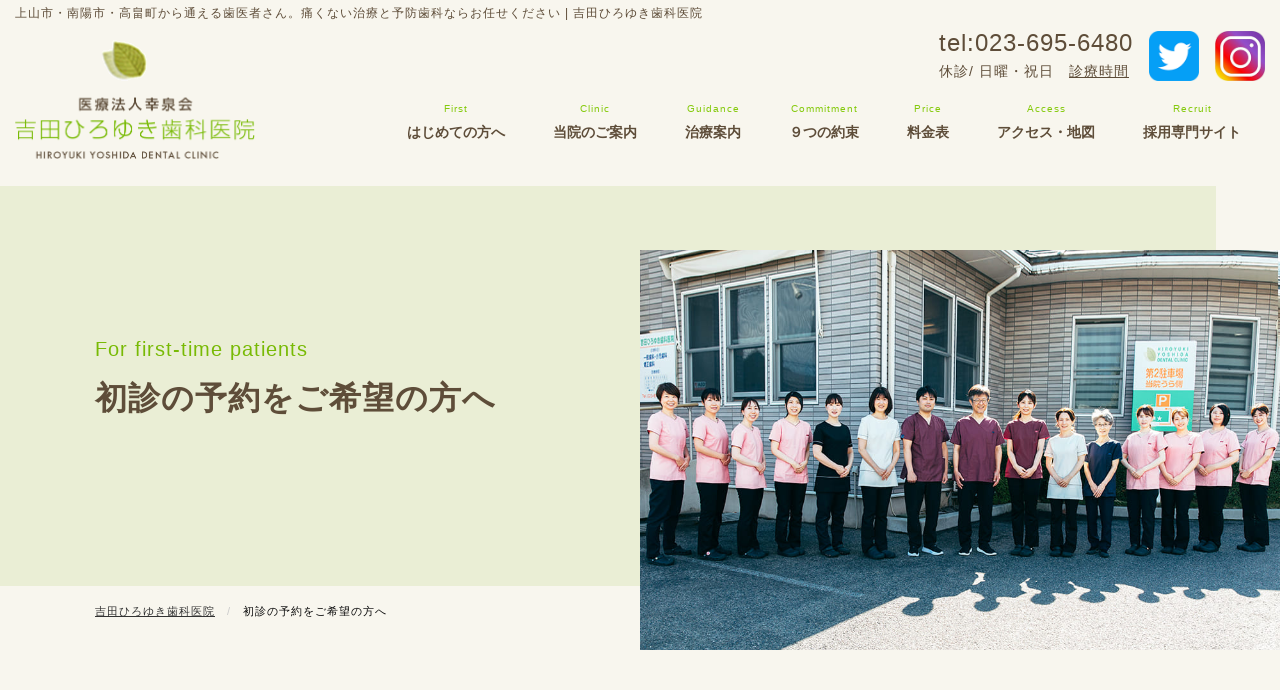

--- FILE ---
content_type: text/html; charset=UTF-8
request_url: https://yoshidahiroyuki-dc.com/first/
body_size: 14013
content:
<!doctype html>
<html dir="ltr" lang="ja" prefix="og: https://ogp.me/ns#">
<head>
	<meta charset="UTF-8">
	<meta name="viewport" content="width=device-width, initial-scale=1">
	<meta content="width=device-width, initial-scale=1.0" name="viewport">
	<link href="https://yoshidahiroyuki-dc.com/wp/wp-content/themes/yoshida_dc/css/foundation.css?20260115-124025" rel="stylesheet">
	<link href="https://yoshidahiroyuki-dc.com/wp/wp-content/themes/yoshida_dc/css/style.css?20260115-124025" rel="stylesheet">
	<link href="https://yoshidahiroyuki-dc.com/wp/wp-content/themes/yoshida_dc/css/meanmenu.css" rel="stylesheet">
	<link href="https://use.fontawesome.com/releases/v5.10.2/css/all.css" rel="stylesheet">
	<title>初診の予約をご希望の方へ - 吉田ひろゆき歯科医院</title>

		<!-- All in One SEO 4.4.6 - aioseo.com -->
		<meta name="robots" content="max-image-preview:large" />
		<link rel="canonical" href="https://yoshidahiroyuki-dc.com/first/" />
		<meta name="generator" content="All in One SEO (AIOSEO) 4.4.6" />
		<meta property="og:locale" content="ja_JP" />
		<meta property="og:site_name" content="吉田ひろゆき歯科医院 - 上山市・南陽市・高畠町から通える歯医者さん" />
		<meta property="og:type" content="article" />
		<meta property="og:title" content="初診の予約をご希望の方へ - 吉田ひろゆき歯科医院" />
		<meta property="og:url" content="https://yoshidahiroyuki-dc.com/first/" />
		<meta property="article:published_time" content="2023-05-15T15:46:25+00:00" />
		<meta property="article:modified_time" content="2023-05-15T15:46:25+00:00" />
		<meta name="twitter:card" content="summary_large_image" />
		<meta name="twitter:title" content="初診の予約をご希望の方へ - 吉田ひろゆき歯科医院" />
		<script type="application/ld+json" class="aioseo-schema">
			{"@context":"https:\/\/schema.org","@graph":[{"@type":"BreadcrumbList","@id":"https:\/\/yoshidahiroyuki-dc.com\/first\/#breadcrumblist","itemListElement":[{"@type":"ListItem","@id":"https:\/\/yoshidahiroyuki-dc.com\/#listItem","position":1,"item":{"@type":"WebPage","@id":"https:\/\/yoshidahiroyuki-dc.com\/","name":"\u5bb6","description":"\u4e0a\u5c71\u5e02\u306e\u6b6f\u533b\u8005 \u5409\u7530\u3072\u308d\u3086\u304d\u6b6f\u79d1\u533b\u9662\u306e\u30db\u30fc\u30e0\u30da\u30fc\u30b8\u3002\u5409\u7530\u3072\u308d\u3086\u304d\u6b6f\u79d1\u533b\u9662\u3067\u306f\u3001\u4fdd\u967a\u8a3a\u7642\u304b\u3089\u81ea\u7531\u8a3a\u7642\u307e\u3067\u30ec\u30d9\u30eb\u306e\u9ad8\u3044\u6cbb\u7642\uff06\u75db\u304f\u306a\u3044\u6cbb\u7642\u3092\u76ee\u6307\u3057\u3001\u30b3\u30df\u30e5\u30cb\u30b1\u30fc\u30b7\u30e7\u30f3\u3092\u7b2c\u4e00\u306b\u8003\u3048\u305f\u8a3a\u7642\u3092\u884c\u3063\u3066\u3044\u307e\u3059\u3002\u5b50\u4f9b\u304b\u3089\u5927\u4eba\u307e\u3067\u5b89\u5fc3\u3057\u3066\u901a\u3048\u308b\u3088\u3046\u306b\u300c\u75db\u304f\u306a\u3044\u6cbb\u7642\u30fb\u4e88\u9632\u300d\u3053\u3060\u308f\u3063\u3066\u3044\u307e\u3059\u3002","url":"https:\/\/yoshidahiroyuki-dc.com\/"},"nextItem":"https:\/\/yoshidahiroyuki-dc.com\/first\/#listItem"},{"@type":"ListItem","@id":"https:\/\/yoshidahiroyuki-dc.com\/first\/#listItem","position":2,"item":{"@type":"WebPage","@id":"https:\/\/yoshidahiroyuki-dc.com\/first\/","name":"\u521d\u8a3a\u306e\u4e88\u7d04\u3092\u3054\u5e0c\u671b\u306e\u65b9\u3078","url":"https:\/\/yoshidahiroyuki-dc.com\/first\/"},"previousItem":"https:\/\/yoshidahiroyuki-dc.com\/#listItem"}]},{"@type":"Organization","@id":"https:\/\/yoshidahiroyuki-dc.com\/#organization","name":"\u5409\u7530\u3072\u308d\u3086\u304d\u6b6f\u79d1\u533b\u9662","url":"https:\/\/yoshidahiroyuki-dc.com\/"},{"@type":"WebPage","@id":"https:\/\/yoshidahiroyuki-dc.com\/first\/#webpage","url":"https:\/\/yoshidahiroyuki-dc.com\/first\/","name":"\u521d\u8a3a\u306e\u4e88\u7d04\u3092\u3054\u5e0c\u671b\u306e\u65b9\u3078 - \u5409\u7530\u3072\u308d\u3086\u304d\u6b6f\u79d1\u533b\u9662","inLanguage":"ja","isPartOf":{"@id":"https:\/\/yoshidahiroyuki-dc.com\/#website"},"breadcrumb":{"@id":"https:\/\/yoshidahiroyuki-dc.com\/first\/#breadcrumblist"},"datePublished":"2023-05-15T15:46:25+09:00","dateModified":"2023-05-15T15:46:25+09:00"},{"@type":"WebSite","@id":"https:\/\/yoshidahiroyuki-dc.com\/#website","url":"https:\/\/yoshidahiroyuki-dc.com\/","name":"\u5409\u7530\u3072\u308d\u3086\u304d\u6b6f\u79d1\u533b\u9662","description":"\u4e0a\u5c71\u5e02\u30fb\u5357\u967d\u5e02\u30fb\u9ad8\u7560\u753a\u304b\u3089\u901a\u3048\u308b\u6b6f\u533b\u8005\u3055\u3093","inLanguage":"ja","publisher":{"@id":"https:\/\/yoshidahiroyuki-dc.com\/#organization"}}]}
		</script>
		<!-- All in One SEO -->

<link rel="alternate" type="application/rss+xml" title="吉田ひろゆき歯科医院 &raquo; フィード" href="https://yoshidahiroyuki-dc.com/feed/" />
<link rel="alternate" type="application/rss+xml" title="吉田ひろゆき歯科医院 &raquo; コメントフィード" href="https://yoshidahiroyuki-dc.com/comments/feed/" />
<link rel="alternate" title="oEmbed (JSON)" type="application/json+oembed" href="https://yoshidahiroyuki-dc.com/wp-json/oembed/1.0/embed?url=https%3A%2F%2Fyoshidahiroyuki-dc.com%2Ffirst%2F" />
<link rel="alternate" title="oEmbed (XML)" type="text/xml+oembed" href="https://yoshidahiroyuki-dc.com/wp-json/oembed/1.0/embed?url=https%3A%2F%2Fyoshidahiroyuki-dc.com%2Ffirst%2F&#038;format=xml" />
<style id='wp-img-auto-sizes-contain-inline-css'>
img:is([sizes=auto i],[sizes^="auto," i]){contain-intrinsic-size:3000px 1500px}
/*# sourceURL=wp-img-auto-sizes-contain-inline-css */
</style>
<link rel='stylesheet' id='sbi_styles-css' href='https://yoshidahiroyuki-dc.com/wp/wp-content/plugins/instagram-feed/css/sbi-styles.min.css?ver=6.2.1' media='all' />
<style id='wp-emoji-styles-inline-css'>

	img.wp-smiley, img.emoji {
		display: inline !important;
		border: none !important;
		box-shadow: none !important;
		height: 1em !important;
		width: 1em !important;
		margin: 0 0.07em !important;
		vertical-align: -0.1em !important;
		background: none !important;
		padding: 0 !important;
	}
/*# sourceURL=wp-emoji-styles-inline-css */
</style>
<style id='wp-block-library-inline-css'>
:root{--wp-block-synced-color:#7a00df;--wp-block-synced-color--rgb:122,0,223;--wp-bound-block-color:var(--wp-block-synced-color);--wp-editor-canvas-background:#ddd;--wp-admin-theme-color:#007cba;--wp-admin-theme-color--rgb:0,124,186;--wp-admin-theme-color-darker-10:#006ba1;--wp-admin-theme-color-darker-10--rgb:0,107,160.5;--wp-admin-theme-color-darker-20:#005a87;--wp-admin-theme-color-darker-20--rgb:0,90,135;--wp-admin-border-width-focus:2px}@media (min-resolution:192dpi){:root{--wp-admin-border-width-focus:1.5px}}.wp-element-button{cursor:pointer}:root .has-very-light-gray-background-color{background-color:#eee}:root .has-very-dark-gray-background-color{background-color:#313131}:root .has-very-light-gray-color{color:#eee}:root .has-very-dark-gray-color{color:#313131}:root .has-vivid-green-cyan-to-vivid-cyan-blue-gradient-background{background:linear-gradient(135deg,#00d084,#0693e3)}:root .has-purple-crush-gradient-background{background:linear-gradient(135deg,#34e2e4,#4721fb 50%,#ab1dfe)}:root .has-hazy-dawn-gradient-background{background:linear-gradient(135deg,#faaca8,#dad0ec)}:root .has-subdued-olive-gradient-background{background:linear-gradient(135deg,#fafae1,#67a671)}:root .has-atomic-cream-gradient-background{background:linear-gradient(135deg,#fdd79a,#004a59)}:root .has-nightshade-gradient-background{background:linear-gradient(135deg,#330968,#31cdcf)}:root .has-midnight-gradient-background{background:linear-gradient(135deg,#020381,#2874fc)}:root{--wp--preset--font-size--normal:16px;--wp--preset--font-size--huge:42px}.has-regular-font-size{font-size:1em}.has-larger-font-size{font-size:2.625em}.has-normal-font-size{font-size:var(--wp--preset--font-size--normal)}.has-huge-font-size{font-size:var(--wp--preset--font-size--huge)}.has-text-align-center{text-align:center}.has-text-align-left{text-align:left}.has-text-align-right{text-align:right}.has-fit-text{white-space:nowrap!important}#end-resizable-editor-section{display:none}.aligncenter{clear:both}.items-justified-left{justify-content:flex-start}.items-justified-center{justify-content:center}.items-justified-right{justify-content:flex-end}.items-justified-space-between{justify-content:space-between}.screen-reader-text{border:0;clip-path:inset(50%);height:1px;margin:-1px;overflow:hidden;padding:0;position:absolute;width:1px;word-wrap:normal!important}.screen-reader-text:focus{background-color:#ddd;clip-path:none;color:#444;display:block;font-size:1em;height:auto;left:5px;line-height:normal;padding:15px 23px 14px;text-decoration:none;top:5px;width:auto;z-index:100000}html :where(.has-border-color){border-style:solid}html :where([style*=border-top-color]){border-top-style:solid}html :where([style*=border-right-color]){border-right-style:solid}html :where([style*=border-bottom-color]){border-bottom-style:solid}html :where([style*=border-left-color]){border-left-style:solid}html :where([style*=border-width]){border-style:solid}html :where([style*=border-top-width]){border-top-style:solid}html :where([style*=border-right-width]){border-right-style:solid}html :where([style*=border-bottom-width]){border-bottom-style:solid}html :where([style*=border-left-width]){border-left-style:solid}html :where(img[class*=wp-image-]){height:auto;max-width:100%}:where(figure){margin:0 0 1em}html :where(.is-position-sticky){--wp-admin--admin-bar--position-offset:var(--wp-admin--admin-bar--height,0px)}@media screen and (max-width:600px){html :where(.is-position-sticky){--wp-admin--admin-bar--position-offset:0px}}

/*# sourceURL=wp-block-library-inline-css */
</style><style id='global-styles-inline-css'>
:root{--wp--preset--aspect-ratio--square: 1;--wp--preset--aspect-ratio--4-3: 4/3;--wp--preset--aspect-ratio--3-4: 3/4;--wp--preset--aspect-ratio--3-2: 3/2;--wp--preset--aspect-ratio--2-3: 2/3;--wp--preset--aspect-ratio--16-9: 16/9;--wp--preset--aspect-ratio--9-16: 9/16;--wp--preset--color--black: #000000;--wp--preset--color--cyan-bluish-gray: #abb8c3;--wp--preset--color--white: #ffffff;--wp--preset--color--pale-pink: #f78da7;--wp--preset--color--vivid-red: #cf2e2e;--wp--preset--color--luminous-vivid-orange: #ff6900;--wp--preset--color--luminous-vivid-amber: #fcb900;--wp--preset--color--light-green-cyan: #7bdcb5;--wp--preset--color--vivid-green-cyan: #00d084;--wp--preset--color--pale-cyan-blue: #8ed1fc;--wp--preset--color--vivid-cyan-blue: #0693e3;--wp--preset--color--vivid-purple: #9b51e0;--wp--preset--gradient--vivid-cyan-blue-to-vivid-purple: linear-gradient(135deg,rgb(6,147,227) 0%,rgb(155,81,224) 100%);--wp--preset--gradient--light-green-cyan-to-vivid-green-cyan: linear-gradient(135deg,rgb(122,220,180) 0%,rgb(0,208,130) 100%);--wp--preset--gradient--luminous-vivid-amber-to-luminous-vivid-orange: linear-gradient(135deg,rgb(252,185,0) 0%,rgb(255,105,0) 100%);--wp--preset--gradient--luminous-vivid-orange-to-vivid-red: linear-gradient(135deg,rgb(255,105,0) 0%,rgb(207,46,46) 100%);--wp--preset--gradient--very-light-gray-to-cyan-bluish-gray: linear-gradient(135deg,rgb(238,238,238) 0%,rgb(169,184,195) 100%);--wp--preset--gradient--cool-to-warm-spectrum: linear-gradient(135deg,rgb(74,234,220) 0%,rgb(151,120,209) 20%,rgb(207,42,186) 40%,rgb(238,44,130) 60%,rgb(251,105,98) 80%,rgb(254,248,76) 100%);--wp--preset--gradient--blush-light-purple: linear-gradient(135deg,rgb(255,206,236) 0%,rgb(152,150,240) 100%);--wp--preset--gradient--blush-bordeaux: linear-gradient(135deg,rgb(254,205,165) 0%,rgb(254,45,45) 50%,rgb(107,0,62) 100%);--wp--preset--gradient--luminous-dusk: linear-gradient(135deg,rgb(255,203,112) 0%,rgb(199,81,192) 50%,rgb(65,88,208) 100%);--wp--preset--gradient--pale-ocean: linear-gradient(135deg,rgb(255,245,203) 0%,rgb(182,227,212) 50%,rgb(51,167,181) 100%);--wp--preset--gradient--electric-grass: linear-gradient(135deg,rgb(202,248,128) 0%,rgb(113,206,126) 100%);--wp--preset--gradient--midnight: linear-gradient(135deg,rgb(2,3,129) 0%,rgb(40,116,252) 100%);--wp--preset--font-size--small: 13px;--wp--preset--font-size--medium: 20px;--wp--preset--font-size--large: 36px;--wp--preset--font-size--x-large: 42px;--wp--preset--spacing--20: 0.44rem;--wp--preset--spacing--30: 0.67rem;--wp--preset--spacing--40: 1rem;--wp--preset--spacing--50: 1.5rem;--wp--preset--spacing--60: 2.25rem;--wp--preset--spacing--70: 3.38rem;--wp--preset--spacing--80: 5.06rem;--wp--preset--shadow--natural: 6px 6px 9px rgba(0, 0, 0, 0.2);--wp--preset--shadow--deep: 12px 12px 50px rgba(0, 0, 0, 0.4);--wp--preset--shadow--sharp: 6px 6px 0px rgba(0, 0, 0, 0.2);--wp--preset--shadow--outlined: 6px 6px 0px -3px rgb(255, 255, 255), 6px 6px rgb(0, 0, 0);--wp--preset--shadow--crisp: 6px 6px 0px rgb(0, 0, 0);}:where(.is-layout-flex){gap: 0.5em;}:where(.is-layout-grid){gap: 0.5em;}body .is-layout-flex{display: flex;}.is-layout-flex{flex-wrap: wrap;align-items: center;}.is-layout-flex > :is(*, div){margin: 0;}body .is-layout-grid{display: grid;}.is-layout-grid > :is(*, div){margin: 0;}:where(.wp-block-columns.is-layout-flex){gap: 2em;}:where(.wp-block-columns.is-layout-grid){gap: 2em;}:where(.wp-block-post-template.is-layout-flex){gap: 1.25em;}:where(.wp-block-post-template.is-layout-grid){gap: 1.25em;}.has-black-color{color: var(--wp--preset--color--black) !important;}.has-cyan-bluish-gray-color{color: var(--wp--preset--color--cyan-bluish-gray) !important;}.has-white-color{color: var(--wp--preset--color--white) !important;}.has-pale-pink-color{color: var(--wp--preset--color--pale-pink) !important;}.has-vivid-red-color{color: var(--wp--preset--color--vivid-red) !important;}.has-luminous-vivid-orange-color{color: var(--wp--preset--color--luminous-vivid-orange) !important;}.has-luminous-vivid-amber-color{color: var(--wp--preset--color--luminous-vivid-amber) !important;}.has-light-green-cyan-color{color: var(--wp--preset--color--light-green-cyan) !important;}.has-vivid-green-cyan-color{color: var(--wp--preset--color--vivid-green-cyan) !important;}.has-pale-cyan-blue-color{color: var(--wp--preset--color--pale-cyan-blue) !important;}.has-vivid-cyan-blue-color{color: var(--wp--preset--color--vivid-cyan-blue) !important;}.has-vivid-purple-color{color: var(--wp--preset--color--vivid-purple) !important;}.has-black-background-color{background-color: var(--wp--preset--color--black) !important;}.has-cyan-bluish-gray-background-color{background-color: var(--wp--preset--color--cyan-bluish-gray) !important;}.has-white-background-color{background-color: var(--wp--preset--color--white) !important;}.has-pale-pink-background-color{background-color: var(--wp--preset--color--pale-pink) !important;}.has-vivid-red-background-color{background-color: var(--wp--preset--color--vivid-red) !important;}.has-luminous-vivid-orange-background-color{background-color: var(--wp--preset--color--luminous-vivid-orange) !important;}.has-luminous-vivid-amber-background-color{background-color: var(--wp--preset--color--luminous-vivid-amber) !important;}.has-light-green-cyan-background-color{background-color: var(--wp--preset--color--light-green-cyan) !important;}.has-vivid-green-cyan-background-color{background-color: var(--wp--preset--color--vivid-green-cyan) !important;}.has-pale-cyan-blue-background-color{background-color: var(--wp--preset--color--pale-cyan-blue) !important;}.has-vivid-cyan-blue-background-color{background-color: var(--wp--preset--color--vivid-cyan-blue) !important;}.has-vivid-purple-background-color{background-color: var(--wp--preset--color--vivid-purple) !important;}.has-black-border-color{border-color: var(--wp--preset--color--black) !important;}.has-cyan-bluish-gray-border-color{border-color: var(--wp--preset--color--cyan-bluish-gray) !important;}.has-white-border-color{border-color: var(--wp--preset--color--white) !important;}.has-pale-pink-border-color{border-color: var(--wp--preset--color--pale-pink) !important;}.has-vivid-red-border-color{border-color: var(--wp--preset--color--vivid-red) !important;}.has-luminous-vivid-orange-border-color{border-color: var(--wp--preset--color--luminous-vivid-orange) !important;}.has-luminous-vivid-amber-border-color{border-color: var(--wp--preset--color--luminous-vivid-amber) !important;}.has-light-green-cyan-border-color{border-color: var(--wp--preset--color--light-green-cyan) !important;}.has-vivid-green-cyan-border-color{border-color: var(--wp--preset--color--vivid-green-cyan) !important;}.has-pale-cyan-blue-border-color{border-color: var(--wp--preset--color--pale-cyan-blue) !important;}.has-vivid-cyan-blue-border-color{border-color: var(--wp--preset--color--vivid-cyan-blue) !important;}.has-vivid-purple-border-color{border-color: var(--wp--preset--color--vivid-purple) !important;}.has-vivid-cyan-blue-to-vivid-purple-gradient-background{background: var(--wp--preset--gradient--vivid-cyan-blue-to-vivid-purple) !important;}.has-light-green-cyan-to-vivid-green-cyan-gradient-background{background: var(--wp--preset--gradient--light-green-cyan-to-vivid-green-cyan) !important;}.has-luminous-vivid-amber-to-luminous-vivid-orange-gradient-background{background: var(--wp--preset--gradient--luminous-vivid-amber-to-luminous-vivid-orange) !important;}.has-luminous-vivid-orange-to-vivid-red-gradient-background{background: var(--wp--preset--gradient--luminous-vivid-orange-to-vivid-red) !important;}.has-very-light-gray-to-cyan-bluish-gray-gradient-background{background: var(--wp--preset--gradient--very-light-gray-to-cyan-bluish-gray) !important;}.has-cool-to-warm-spectrum-gradient-background{background: var(--wp--preset--gradient--cool-to-warm-spectrum) !important;}.has-blush-light-purple-gradient-background{background: var(--wp--preset--gradient--blush-light-purple) !important;}.has-blush-bordeaux-gradient-background{background: var(--wp--preset--gradient--blush-bordeaux) !important;}.has-luminous-dusk-gradient-background{background: var(--wp--preset--gradient--luminous-dusk) !important;}.has-pale-ocean-gradient-background{background: var(--wp--preset--gradient--pale-ocean) !important;}.has-electric-grass-gradient-background{background: var(--wp--preset--gradient--electric-grass) !important;}.has-midnight-gradient-background{background: var(--wp--preset--gradient--midnight) !important;}.has-small-font-size{font-size: var(--wp--preset--font-size--small) !important;}.has-medium-font-size{font-size: var(--wp--preset--font-size--medium) !important;}.has-large-font-size{font-size: var(--wp--preset--font-size--large) !important;}.has-x-large-font-size{font-size: var(--wp--preset--font-size--x-large) !important;}
/*# sourceURL=global-styles-inline-css */
</style>

<style id='classic-theme-styles-inline-css'>
/*! This file is auto-generated */
.wp-block-button__link{color:#fff;background-color:#32373c;border-radius:9999px;box-shadow:none;text-decoration:none;padding:calc(.667em + 2px) calc(1.333em + 2px);font-size:1.125em}.wp-block-file__button{background:#32373c;color:#fff;text-decoration:none}
/*# sourceURL=/wp-includes/css/classic-themes.min.css */
</style>
<link rel='stylesheet' id='wp-pagenavi-css' href='https://yoshidahiroyuki-dc.com/wp/wp-content/plugins/wp-pagenavi/pagenavi-css.css?ver=2.70' media='all' />
<link rel='stylesheet' id='yoshida_dc-style-css' href='https://yoshidahiroyuki-dc.com/wp/wp-content/themes/yoshida_dc/style.css?ver=1.0.0' media='all' />
<link rel="https://api.w.org/" href="https://yoshidahiroyuki-dc.com/wp-json/" /><link rel="alternate" title="JSON" type="application/json" href="https://yoshidahiroyuki-dc.com/wp-json/wp/v2/pages/13" /><link rel="EditURI" type="application/rsd+xml" title="RSD" href="https://yoshidahiroyuki-dc.com/wp/xmlrpc.php?rsd" />
<meta name="generator" content="WordPress 6.9" />
<link rel='shortlink' href='https://yoshidahiroyuki-dc.com/?p=13' />
<!-- Favicon Rotator -->
<link rel="shortcut icon" href="https://yoshidahiroyuki-dc.com/wp/wp-content/uploads/2023/09/favicon.png" />
<link rel="apple-touch-icon-precomposed" href="https://yoshidahiroyuki-dc.com/wp/wp-content/uploads/2023/09/favicon.png" />
<!-- End Favicon Rotator -->
	</head>
<body>
<header class="ly_header" id="header">
		<div class="grid-container">
			<div class="small-12 cell">
				<h1>上山市・南陽市・高畠町から通える歯医者さん。痛くない治療と予防歯科ならお任せください | 吉田ひろゆき歯科医院</h1>
				<div class="ly_headerInner">
					<div class="logo">
						<a href="https://yoshidahiroyuki-dc.com/"><img alt="吉田ひろゆき歯科医院" class="hide-for-small-only" src="https://yoshidahiroyuki-dc.com/wp/wp-content/themes/yoshida_dc/img/logo.png" width="240"><img alt="吉田ひろゆき歯科医院" class="show-for-small-only" src="https://yoshidahiroyuki-dc.com/wp/wp-content/themes/yoshida_dc/img/logo_sp.png" width="260"></a>
					</div>
					<div class="info">
						<div class="contact">
							<div class="tel">
								<a class="numb" href="tel:023-695-6480">tel:023-695-6480</a> <span class="text">休診/ 日曜・祝日　<a href="#footer">診療時間</a></span>
							</div>
							<div class="icon">
								<a href="#"><img alt="twitter" src="https://yoshidahiroyuki-dc.com/wp/wp-content/themes/yoshida_dc/img/icon_twitter.png" width="50"></a>
							</div>
							<div class="icon">
								<a href="https://www.instagram.com/yoshidahiroyukidental/?hl=ja" target="_blank"><img alt="インスタグラム" src="https://yoshidahiroyuki-dc.com/wp/wp-content/themes/yoshida_dc/img/icon_insta.png" width="50"></a>
							</div>
						</div>
						<div class="ly_navi_wrap">
							<nav class="ly_navi">
								<ul class="dropmenu nav">
									<li class="show-for-small-only">
										<a href="https://yoshidahiroyuki-dc.com/">トップページ</a>
									</li>
									<li data-text="First">
										<a href="https://yoshidahiroyuki-dc.com/first/">はじめての方へ</a>
									</li>
									<li data-text="Clinic">
										<a href="https://yoshidahiroyuki-dc.com/tour/">当院のご案内</a>
										<ul class="ly_navi_sub">
											
								
								<li>
									<a href="https://yoshidahiroyuki-dc.com/counseling/">カウンセリング</a>
								</li>
								<li>
									<a href="https://yoshidahiroyuki-dc.com/painless/">痛みの少ない治療7つのこだわり</a>
								</li>
								<li>
									<a href="https://yoshidahiroyuki-dc.com/infection-control/">院内感染予防の取り組み</a>
								</li>
								<li>
									<a href="https://yoshidahiroyuki-dc.com/happykids/">歯ッピーキッズ</a>
								</li>
										</ul>
									</li>
									<li class="show-for-small-only">
										<a href="https://yoshidahiroyuki-dc.com/staff/">歯科医師・スタッフ紹介</a>
									</li>
									<li class="show-for-small-only">
										<a href="https://yoshidahiroyuki-dc.com/intro_dr/">院長紹介</a>
									</li>
									<li data-text="Guidance">
										<a href="https://yoshidahiroyuki-dc.com/subject/">治療案内</a>
                                        <ul class="ly_navi_sub">
											<li>
									<a href="https://yoshidahiroyuki-dc.com/subject/implant/">インプラント</a>
								</li>
								<li>
									<a href="https://yoshidahiroyuki-dc.com/subject/implant_qna/">インプラントQ&amp;A</a>
								</li>
                                <li>
									<a href="https://yoshidahiroyuki-dc.com/subject/cerec/">セレックシステム</a>
								</li>
								<li>
									<a href="https://yoshidahiroyuki-dc.com/subject/preventive/">予防歯科</a>
								</li>
								<li>
									<a href="https://yoshidahiroyuki-dc.com/subject/cosmetic/">審美歯科</a>
								</li>
								<li>
									<a href="https://yoshidahiroyuki-dc.com/subject/floor-correction/">床矯正</a>
								</li>
								<li>
									<a href="https://yoshidahiroyuki-dc.com/subject/child/">小児歯科</a>
								</li>
								<li>
									<a href="https://yoshidahiroyuki-dc.com/subject/wisdom-teeth/">親知らず治療</a>
								</li>
								<li>
									<a href="https://yoshidahiroyuki-dc.com/subject/petit-correction/">プチ矯正</a>
								</li>
								<li>
									<a href="https://yoshidahiroyuki-dc.com/subject/oral-hypofunction/">口腔機能低下症</a>
								</li><li>
									<a href="https://yoshidahiroyuki-dc.com/subject/periodontal/">歯周内科</a>
								</li><li>
									<a href="https://yoshidahiroyuki-dc.com/subject/perio/">歯周病治療</a>
								</li><li>
									<a href="https://yoshidahiroyuki-dc.com/subject/ireba/">義歯・入れ歯製作</a>
								</li><li>
									<a href="https://yoshidahiroyuki-dc.com/subject/visit/">訪問歯科診療</a>
								</li><li>
									<a href="https://yoshidahiroyuki-dc.com/subject/senior/">高齢者歯科</a>
								</li>
										</ul>
									</li>
									<li data-text="Commitment">
										<a href="https://yoshidahiroyuki-dc.com/promise/">９つの約束</a>
									</li>
									<li data-text="Price">
										<a href="https://yoshidahiroyuki-dc.com/price/">料金表</a>
									</li>
									<li data-text="Access">
										<a href="https://yoshidahiroyuki-dc.com/access/">アクセス・地図</a>
									</li>
									<li data-text="Recruit">
										<a href="https://yoshidahiroyuki-dc.com/recruit/" target="_blank">採用専門サイト</a>
									</li>
									<li class="show-for-small-only">
										<a href="https://www.instagram.com/yoshidahiroyukidental/?hl=ja" target="_blank">インスタグラム</a>
									</li>
								</ul>
								<div class="mask"></div>
							</nav>
						</div>
					</div>
				</div>
			</div>
		</div>
	</header>
	<div class="ly_pageTtl">
		<div class="grid-container">
			<div class="small-12 medium-12 large-12 cell">
				<div class="ly_pageTtl_text">
					<h1 data-text="For first-time patients">初診の予約をご希望の方へ</h1>
				</div>
			</div>
		</div>
		<div class="ly_pageTtl_img"><img alt="初診の方へ" src="https://yoshidahiroyuki-dc.com/wp/wp-content/themes/yoshida_dc/img/teazer_staff.jpg" width="600"></div>
	</div>
	<div class="grid-container">
		<div class="small-12 cell">
			<ul class="breadcrumbs">
				<!-- Breadcrumb NavXT 7.2.0 -->
<li><span property="itemListElement" typeof="ListItem"><a property="item" typeof="WebPage" title="Go to 吉田ひろゆき歯科医院." href="https://yoshidahiroyuki-dc.com" class="home" ><span property="name">吉田ひろゆき歯科医院</span></a><meta property="position" content="1"></span></li><li><span property="itemListElement" typeof="ListItem"><span property="name" class="post post-page current-item">初診の予約をご希望の方へ</span><meta property="url" content="https://yoshidahiroyuki-dc.com/first/"><meta property="position" content="2"></span></li>			</ul>
		</div>
	</div>
	<main class="ly_pageContent siteFirst">
		<div class="grid-container section">
			<div class="small-12 medium-12 large-12 cell">
				<h2 class="section_title datatext" data-text="Please contact us for reservation">ご予約はこちらからお電話ください。</h2>
				<div class="siteFirst_tel">
					<a href="tel:023-695-6480">Tel.023-695-6480</a> <span class="time">診療時間：平日8：30 - 17：30<br class="view_sp">
					土曜 8:30-17:00</span>
				</div>
				<ul class="fwBold">
					<li>・各種保険適用です。</li>
					<li>・痛みが強い場合、事故・怪我などの、急患対応可能（状況によりお待ちいただきます）</li>
					<li>・「歯医者に行くほどでもないかな？」と思ってもまずは気軽にご相談ください。</li>
					<li>・セカンドオピニオンも受付中（※検査・診査を行うため初診料（保険適用）がかかります）</li>
					<li>・訪問診療のお問い合わせもこちらの電話でお願いします</li>
				</ul>
			</div>
		</div>
		<div class="grid-container section full">
			<div class="small-12 medium-12 large-12 cell">
				<div class="bl_card center">
					<div class="item"><img alt="食事会を楽しむシニア達" src="https://yoshidahiroyuki-dc.com/wp/wp-content/themes/yoshida_dc/img/first_img01.jpg" width="800"></div>
					<div class="item text">
						<h2 class="section_title datatext" data-text="Our goals">私たちが目指すこと</h2>
						<p class="fwBold clrGreen lead">最後のひとくちまで、美味しく食事を味わっていただきたい<br>
						健康で豊かな人生を最期まで楽しみ、「生」を全うしていただきたい</p>
						<p>開院以来子供から大人まで幅広く予防歯科に力を入れてきました。それは今後も変わりませんが。しかし、近年は上山市、南陽市、高畠町など、当院の周辺地域は少子高齢化が非常に進んできました。そこで、近年では当院は高齢者向けの歯科治療にも力を入れています。</p>
						<p>歯科医療を通じて皆様の人生を守りたい。その想いで皆様をサポートいたします。</p>
						<ul>
							<li>
								<a href="https://yoshidahiroyuki-dc.com/subject/senior/">高齢者歯科について</a>
							</li>
							<li>
								<a href="https://yoshidahiroyuki-dc.com/subject/ireba/">義歯・入れ歯（快適なオーダーメイド入れ歯）</a>
							</li>
						</ul>
					</div>
				</div>
			</div>
		</div>
		<div class="grid-container section full">
			<div class="small-12 medium-12 large-12 cell">
				<div class="bl_card center reverse">
					<div class="item"><img alt="TCによる初診時のカウンセリング" src="https://yoshidahiroyuki-dc.com/wp/wp-content/themes/yoshida_dc/img/first_img02.jpg" width="800"></div>
					<div class="item text">
						<h2 class="section_title datatext" data-text="Counseling at first visit">初診時のカウンセリングについて</h2>
						<p>吉田ひろゆき歯科医院では、初診時（もしくは2回目）にカウンセリングを行っております。１人１人の患者さんのご要望、心配なことなどを詳しくうかがって診療に役立たせていただきます。</p>
						<p>あなたにとって最善・最適な治療を行うためには、コミュニケーションが欠かせません。「早く治療をしてほしい」と思われる方もいらっしゃることは承知しておりますが、患者さんの理解を深めるためにもご協力お願いいたします。</p>
						<ul>
							<li>
								<a href="https://yoshidahiroyuki-dc.com/counseling/">カウンセリングについて詳しくはこちら</a>
							</li>
						</ul>
					</div>
				</div>
			</div>
		</div>
		<div class="grid-container section">
			<div class="small-12 medium-12 large-12 cell">
				<h2 class="section_title datatext" data-text="Treatment policy">治療ポリシー（ご来院前にぜひお読みください）</h2>
				<p>当院では、予防先進国である「スウェーデン式」の治療方針を取り入れております。つまり、「治療は最小限に、歯を守ることを最優先する」ということです。</p>
				<p>その理想を実現するためには、検査での状況把握、資料に基づいて確かな診断を行う必要があります。そのため、「痛みがある場合」など緊急性がある場合を除いて、初診時にいきなり歯を削ることはしません。逆に歯の寿命を短くしてしまう可能性があるからです。</p>
				<p>また、お仕事や引越しなどの事情があり「早く治療を終わらせたい」という方を除き、根本原因から解決し、再び悪くならない状態、長く歯を守れる状態を目指した治療をご提案しております。</p>
				<p>ご要望はもちろん、年齢やお仕事、生活背景も配慮して相談しながら治療方針を決定いたしますので、ご要望や疑問点は歯科医師にもお気軽にお伝えください。</p>
				<p>※当院の治療についての考え、特徴は以下のページもご参考ください</p>
				<ul>
					<li>
						<a href="https://yoshidahiroyuki-dc.com/subject/preventive/">予防歯科（歯科先進国スウェーデン式を導入）</a>
					</li>
					<li>
						<a href="https://yoshidahiroyuki-dc.com/subject/perio/">歯周病治療について（世界水準の認証を取得）</a>
					</li>
					<li>
						<a href="https://yoshidahiroyuki-dc.com/subject/senior/">高齢者歯科について</a>
					</li>
					<li>
						<a href="https://yoshidahiroyuki-dc.com/painless/">痛みが苦手な方へ痛みを抑えた治療</a>
					</li>
				</ul>
			</div>
		</div>
		<div class="siteRoot_feature">
			<div class="grid-container">
				<div class="small-12 medium-12 large-12 cell">
					<h2 class="section_title datatext" data-text="Flow of first visit">初診時の流れ</h2>
					<div class="bl_card reverse">
						<div class="item img"><img alt="電話で予約をする女性" src="https://yoshidahiroyuki-dc.com/wp/wp-content/themes/yoshida_dc/img/first_img03.jpg" width="600"></div>
						<div class="item text">
							<h3><span class="caption">Step.01</span>予約をお取り下さい</h3>
							<p>小さな虫歯から予防のことまで、歯のことでお悩みがあればまずはお電話で初診のご予約をお取り下さい。</p>
							<p>初回はカウンセリングの時間を含めて<strong>約1時間のお約束</strong>をさせていただいています（※当日の急患予約は30分の場合もあります）。<strong>当日のご予約も受け付けております</strong>ので、まずはお電話で予約状況をご確認下さい（当日予約の場合には、少しお待ち頂くことがございます。予約状況次第ですので、お電話でお問い合わせ下さい）。</p>
						</div>
					</div>
					<div class="bl_card reverse">
						<div class="item img"><img alt="来院の受付をする歯科助手" src="https://yoshidahiroyuki-dc.com/wp/wp-content/themes/yoshida_dc/img/first_img04.jpg" width="600"></div>
						<div class="item text">
							<h3><span class="caption">Step.02</span>来院～受付＆問診票の記入</h3>
							<p>ご来院時から、笑顔でお出迎えいたします！</p>
							<p>初めての方は、必ず保険証をご用意下さい。</p>
							<p>問診票には、今お悩みのことや、普段お口のことで気になることなど、何でもお書き下さい。</p>
						</div>
					</div>
					<div class="bl_card reverse">
						<div class="item img"><img alt="初診カウンセリングを行うTC" src="https://yoshidahiroyuki-dc.com/wp/wp-content/themes/yoshida_dc/img/first_img05.jpg" width="600"></div>
						<div class="item text">
							<h3><span class="caption">Step.03</span>初診カウンセリング</h3>
							<p>まずは、<strong>お口の状態や、不安、ご要望、疑問点</strong>などをお伺いします。時間は、<strong>約20分</strong>ほどです。</p>
							<p>個室のカウンセリングルームでお話をさせて頂きます。他の患者さまが気にならない環境ですので、お気軽に何でもご相談下さい。</p>
							<p>また、「●月までに終わらせたい」「痛いのが苦手！」「歯医者でこんな嫌な経験がある」「●●な治療をしてほしい！」というご要望もお聞かせ下さい。</p>
						</div>
					</div>
					<div class="bl_card reverse">
						<div class="item img"><img alt="各種検査を行う歯科医師" src="https://yoshidahiroyuki-dc.com/wp/wp-content/themes/yoshida_dc/img/first_img06.jpg" width="600"></div>
						<div class="item text">
							<h3><span class="caption">Step.04</span>レントゲン写真撮影など、各種検査</h3>
							<p><strong>精密で安全な、長持ちする治療のためにはお口全体を把握することが欠かせません。</strong></p>
							<p>正確な診断をするために、レントゲン撮影や歯ぐきの検査、お口の写真撮影を行います。（当院では、被曝量が少ないデジタルレントゲンを導入しており、身体にも優しく安心です！さらに<strong>精密な検査</strong>も可能になりました。）</p>
							<p>それを踏まえて、今後の治療計画の立案やご説明をさせていただきますので、<strong>全ての患者さまに検査</strong>を実施させて頂いています。</p>
						</div>
					</div>
					<div class="bl_card reverse">
						<div class="item img"><img alt="治療を行う歯科医師" src="https://yoshidahiroyuki-dc.com/wp/wp-content/themes/yoshida_dc/img/first_img07.jpg" width="600"></div>
						<div class="item text">
							<h3><span class="caption">Step.05</span>診査・診断 ・処置/ 応急処置（痛みがある場合）</h3>
							<p>歯科医師によるお口の中のチェックを行います。虫歯が何本あるのか、歯ぐきはどのような状態なのか、何が原因で悪くなっているのかなどを診査・診断します。</p>
							<p>また、<strong>痛みがある場合には応急処置</strong>を行い、痛みの除去を行いますのでご安心下さい。痛みがない場合は、<strong>診査・診断・処置</strong>となります。そのあと、今後の治療についてご説明いたします。</p>
						</div>
					</div>
					<div class="bl_card reverse">
						<div class="item img"><img alt="診療カードを渡す受付スタッフ" src="https://yoshidahiroyuki-dc.com/wp/wp-content/themes/yoshida_dc/img/first_img08.jpg" width="600"></div>
						<div class="item text">
							<h3><span class="caption">Step.06</span>お会計・次回のお約束をお取り下さい</h3>
							<p>初診時のお会計は<strong>約2,500～3,000円</strong>です。<br>
							<strong>※応急処置がある場合には、500円～1,000円程度が加わります（全て保険適用です）。</strong></p>
							<p>次回のお約束は、なるべくご希望の日時でお取りできるよう努力いたしますので、受付にお伝え下さい。</p>
							<p>最後まで笑顔でお見送りいたします！</p>
						</div>
					</div>
				</div>
			</div>
		</div>
		<div class="grid-container section">
			<div class="small-12 medium-12 large-12 cell">
				<h2 class="section_title datatext" data-text="Please contact us for reservation">ご予約はこちらからお電話ください。</h2>
				<p>予約ご希望の旨と、お悩みのことをお伝え下さい。</p>
				<div class="siteFirst_tel">
					<a href="tel:023-695-6480">Tel.023-695-6480</a> <span class="time">診療時間：平日8：30 - 17：30 土曜 8:30-17:00</span>
				</div>
			</div>
		</div>
	</main>

	<footer class="ly_footer" id="footer">
		<div class="grid-container">
			<div class="small-12 cell"><p><a href="https://yoshidahiroyuki-dc.com/"><img alt="吉田ひろゆき歯科医院" src="https://yoshidahiroyuki-dc.com/wp/wp-content/themes/yoshida_dc/img/footer_logo.png" width="360"></a></p>
						<p>医療法人幸泉会 吉田ひろゆき歯科医院には、上山市や南陽市、高畠町、山形市内からだけ でなく、遠方は仙台市からもご来院していただいております。</p>
				<div class="bl_card">
					<div class="item">
						
						<div class="contact mb2r">
							<div class="tel">
								<a class="numb" href="tel:023-695-6480">tel:023-695-6480</a> <span class="text">休診/ 日曜・祝日　<a href="#footer">診療時間</a></span>
							</div>
							<div class="icon">
								<a href="#"><img alt="twitter" src="https://yoshidahiroyuki-dc.com/wp/wp-content/themes/yoshida_dc/img/icon_twitter.png" width="50"></a>
							</div>
							<div class="icon">
								<a href="https://www.instagram.com/yoshidahiroyukidental/?hl=ja" target="_blank"><img alt="インスタグラム" src="https://yoshidahiroyuki-dc.com/wp/wp-content/themes/yoshida_dc/img/icon_insta.png" width="50"></a>
							</div>
						</div>
						<p class="text-center mb2r"><a class="ly_bnr-recruit" href="https://yoshidahiroyuki-dc.com/recruit/" target="_blank" rel="noopener"><img src="https://yoshidahiroyuki-dc.com/wp/wp-content/themes/yoshida_dc/img/bnr_recruit.webp" alt="採用サイトはこちら｜歯科衛生士・歯科助手 募集中" width="800"></a></p>
						<table class="table">
							<tbody>
								<tr>
									<th>診療時間</th>
									<th>月</th>
									<th>火</th>
									<th>水</th>
									<th>木</th>
									<th>金</th>
									<th>土</th>
									<th>日</th>
								</tr>
								<tr>
									<td>8:30-12:30</td>
									<td><span class="clrGreen">●</span></td>
									<td><span class="clrGreen">●</span></td>
									<td><span class="clrGreen">／</span></td>
									<td><span class="clrGreen">●</span></td>
									<td><span class="clrGreen">●</span></td>
									<td><span class="clrGreen">●</span></td>
									<td>／</td>
								</tr>
								<tr>
									<td>14:00-17:30</td>
									<td><span class="clrGreen">●</span></td>
									<td><span class="clrGreen">●</span></td>
									<td><span class="clrGreen">／</span></td>
									<td><span class="clrGreen">●</span></td>
									<td><span class="clrGreen">●</span></td>
									<td><span class="clrGreen">▲</span></td>
									<td>／</td>
								</tr>
							</tbody>
						</table>
						<p class="mb005"><span>▲</span>土曜日午後：14:00-17:00  ※休診日:水曜日：日曜日・祝祭日</p>
					</div>
					<div class="item">
						<iframe frameborder="0" height="400" scrolling="no" src="https://calendar.google.com/calendar/embed?height=440&amp;wkst=1&amp;bgcolor=%23FFFFFF&amp;src=yoshidadc.kaminoyama%40gmail.com&amp;color=%232952A3&amp;ctz=Asia%2FTokyo" style="border-width:0" width="100%"></iframe>
					</div>
				</div>
			</div>
		</div>
		<div class="grid-container">
			<div class="small-12 cell">
				<div class="sitemap">
					<dl>
						<dt>当院について</dt>
						<dd>
							<ul>
								<li>
									<a href="https://yoshidahiroyuki-dc.com/first/">初診の方へ</a>
								</li>
								
								<li>
									<a href="https://yoshidahiroyuki-dc.com/intro_dr/">院長紹介</a>
								</li>
								<li>
									<a href="https://yoshidahiroyuki-dc.com/staff/">スタッフ紹介</a>
								</li>
								<li>
									<a href="https://yoshidahiroyuki-dc.com/tour/">院内ツアー</a>
								</li>
								
								<li>
									<a href="https://yoshidahiroyuki-dc.com/access/">地図</a>
								</li>
								<li>
									<a href="https://yoshidahiroyuki-dc.com/price/">料金表</a>
								</li>
								<li>
									<a href="https://yoshidahiroyuki-dc.com/counseling/">カウンセリング</a>
								</li>
								<li>
									<a href="https://yoshidahiroyuki-dc.com/painless/">痛みの少ない治療7つのこだわり</a>
								</li>
								<li>
									<a href="https://yoshidahiroyuki-dc.com/infection-control/">院内感染予防の取り組み</a>
								</li>
								<li>
									<a href="https://yoshidahiroyuki-dc.com/happykids/">歯ッピーキッズ</a>
								</li>
							</ul>
						</dd>
					</dl>
					<dl>
						<dt>診療案内</dt>
						<dd>
							<ul>
								<li>
									<a href="https://yoshidahiroyuki-dc.com/subject/">診療科目一覧</a>
								</li>
								<li>
									<a href="https://yoshidahiroyuki-dc.com/subject/implant/">インプラント</a>
								</li>
								<li>
									<a href="https://yoshidahiroyuki-dc.com/subject/implant_qna/">インプラントQ&amp;A</a>
								</li>
                                <li>
									<a href="https://yoshidahiroyuki-dc.com/subject/cerec/">セレックシステム</a>
								</li>
								<li>
									<a href="https://yoshidahiroyuki-dc.com/subject/preventive/">予防歯科</a>
								</li>
								<li>
									<a href="https://yoshidahiroyuki-dc.com/subject/cosmetic/">審美歯科</a>
								</li>
								<li>
									<a href="https://yoshidahiroyuki-dc.com/subject/floor-correction/">床矯正</a>
								</li>
								<li>
									<a href="https://yoshidahiroyuki-dc.com/subject/child/">小児歯科</a>
								</li>
								<li>
									<a href="https://yoshidahiroyuki-dc.com/subject/wisdom-teeth/">親知らず治療</a>
								</li>
								<li>
									<a href="https://yoshidahiroyuki-dc.com/subject/petit-correction/">プチ矯正</a>
								</li>
								<li>
									<a href="https://yoshidahiroyuki-dc.com/subject/oral-hypofunction/">口腔機能低下症</a>
								</li><li>
									<a href="https://yoshidahiroyuki-dc.com/subject/periodontal/">歯周内科</a>
								</li><li>
									<a href="https://yoshidahiroyuki-dc.com/subject/perio/">歯周病治療</a>
								</li><li>
									<a href="https://yoshidahiroyuki-dc.com/subject/ireba/">義歯・入れ歯製作</a>
								</li><li>
									<a href="https://yoshidahiroyuki-dc.com/subject/visit/">訪問歯科診療</a>
								</li><li>
									<a href="https://yoshidahiroyuki-dc.com/subject/senior/">高齢者歯科</a>
								</li>
							</ul>
						</dd>
					</dl>
					<dl>
						<dt><a href="https://yoshidahiroyuki-dc.com/promise/">ご来院される方へ「９つの約束」</a></dt>
						<dd>
							<ul>
								<li>
									<a href="https://yoshidahiroyuki-dc.com/promise/#a01">約束１．痛みの少ない治療を実現する</a>
								</li>
								<li>
									<a href="https://yoshidahiroyuki-dc.com/promise/#a02">約束２．コミュニケーションで安心と納得を</a>
								</li>
								<li>
									<a href="https://yoshidahiroyuki-dc.com/promise/#a03">約束３．１人１人に「最善・最適」な治療を目指す</a>
								</li>
								<li>
									<a href="https://yoshidahiroyuki-dc.com/promise/#a04">約束４．良質な治療のための技術・医療機器</a>
								</li>
								<li>
									<a href="https://yoshidahiroyuki-dc.com/promise/#a05">約束５．何歳になっても「食」を楽しめるように</a>
								</li>
								<li>
									<a href="https://yoshidahiroyuki-dc.com/promise/#a06">約束６．治る歯周病治療＆世界水準の予防歯科</a>
								</li>
								<li>
									<a href="https://yoshidahiroyuki-dc.com/promise/#a07">約束７ 歯科衛生士が個別に健康サポート</a>
								</li>
								<li>
									<a href="https://yoshidahiroyuki-dc.com/promise/#a08">約束８ 安全・安心な環境をご用意します</a>
								</li>
								<li>
									<a href="https://yoshidahiroyuki-dc.com/promise/#a09">約束９ ほっとできる場所（温泉）づくりを目指して</a>
								</li>
							</ul>
						</dd>
					</dl>
					<dl>
						<dt>求人情報</dt>
						<dd>
							<ul>
								<li>
									<a href="https://yoshidahiroyuki-dc.com/rec_dr/">歯科医師求人</a>
								</li>
								<li>
									<a href="https://yoshidahiroyuki-dc.com/rec_dh/">歯科衛生士求人</a>
								</li>
								<li>
									<a href="https://yoshidahiroyuki-dc.com/rec_da/">歯科助手・受付求人</a>
								</li>
							</ul>
						</dd>
					</dl>
				</div>
			</div>
		</div>
		<div class="grid-container">
			<div class="small-12 medium-12 large-12 cell">
				<p class="ly_footer_copyright">Copyright © 2023 吉田ひろゆき歯科 All Rights Reserved.</p>
			</div>
		</div>
	</footer>
    	<div class="ly_btn_mobile">
		<ul>
			<li class="tel">
				<a href="tel:023-695-6480"><img alt="電話はこちら tel:023-695-6480" src="https://yoshidahiroyuki-dc.com/wp/wp-content/themes/yoshida_dc/img/btn_tel_sp.png"></a>
			</li>
			<li class="reserve">
				<a href="https://yoshidahiroyuki-dc.com/first/"><img alt="初診の方はこちら" src="https://yoshidahiroyuki-dc.com/wp/wp-content/themes/yoshida_dc/img/btn_reserve_sp.png"></a>
			</li>
			<li class="pagetop">
				<a href="#header"><img alt="ページトップへ" src="https://yoshidahiroyuki-dc.com/wp/wp-content/themes/yoshida_dc/img/btn_pagetop.png"></a>
			</li>
		</ul>
	</div>
    <script type="speculationrules">
{"prefetch":[{"source":"document","where":{"and":[{"href_matches":"/*"},{"not":{"href_matches":["/wp/wp-*.php","/wp/wp-admin/*","/wp/wp-content/uploads/*","/wp/wp-content/*","/wp/wp-content/plugins/*","/wp/wp-content/themes/yoshida_dc/*","/*\\?(.+)"]}},{"not":{"selector_matches":"a[rel~=\"nofollow\"]"}},{"not":{"selector_matches":".no-prefetch, .no-prefetch a"}}]},"eagerness":"conservative"}]}
</script>
<!-- Instagram Feed JS -->
<script type="text/javascript">
var sbiajaxurl = "https://yoshidahiroyuki-dc.com/wp/wp-admin/admin-ajax.php";
</script>
<script src="https://yoshidahiroyuki-dc.com/wp/wp-content/themes/yoshida_dc/js/navigation.js?ver=1.0.0" id="yoshida_dc-navigation-js"></script>
<script id="wp-emoji-settings" type="application/json">
{"baseUrl":"https://s.w.org/images/core/emoji/17.0.2/72x72/","ext":".png","svgUrl":"https://s.w.org/images/core/emoji/17.0.2/svg/","svgExt":".svg","source":{"concatemoji":"https://yoshidahiroyuki-dc.com/wp/wp-includes/js/wp-emoji-release.min.js?ver=6.9"}}
</script>
<script type="module">
/*! This file is auto-generated */
const a=JSON.parse(document.getElementById("wp-emoji-settings").textContent),o=(window._wpemojiSettings=a,"wpEmojiSettingsSupports"),s=["flag","emoji"];function i(e){try{var t={supportTests:e,timestamp:(new Date).valueOf()};sessionStorage.setItem(o,JSON.stringify(t))}catch(e){}}function c(e,t,n){e.clearRect(0,0,e.canvas.width,e.canvas.height),e.fillText(t,0,0);t=new Uint32Array(e.getImageData(0,0,e.canvas.width,e.canvas.height).data);e.clearRect(0,0,e.canvas.width,e.canvas.height),e.fillText(n,0,0);const a=new Uint32Array(e.getImageData(0,0,e.canvas.width,e.canvas.height).data);return t.every((e,t)=>e===a[t])}function p(e,t){e.clearRect(0,0,e.canvas.width,e.canvas.height),e.fillText(t,0,0);var n=e.getImageData(16,16,1,1);for(let e=0;e<n.data.length;e++)if(0!==n.data[e])return!1;return!0}function u(e,t,n,a){switch(t){case"flag":return n(e,"\ud83c\udff3\ufe0f\u200d\u26a7\ufe0f","\ud83c\udff3\ufe0f\u200b\u26a7\ufe0f")?!1:!n(e,"\ud83c\udde8\ud83c\uddf6","\ud83c\udde8\u200b\ud83c\uddf6")&&!n(e,"\ud83c\udff4\udb40\udc67\udb40\udc62\udb40\udc65\udb40\udc6e\udb40\udc67\udb40\udc7f","\ud83c\udff4\u200b\udb40\udc67\u200b\udb40\udc62\u200b\udb40\udc65\u200b\udb40\udc6e\u200b\udb40\udc67\u200b\udb40\udc7f");case"emoji":return!a(e,"\ud83e\u1fac8")}return!1}function f(e,t,n,a){let r;const o=(r="undefined"!=typeof WorkerGlobalScope&&self instanceof WorkerGlobalScope?new OffscreenCanvas(300,150):document.createElement("canvas")).getContext("2d",{willReadFrequently:!0}),s=(o.textBaseline="top",o.font="600 32px Arial",{});return e.forEach(e=>{s[e]=t(o,e,n,a)}),s}function r(e){var t=document.createElement("script");t.src=e,t.defer=!0,document.head.appendChild(t)}a.supports={everything:!0,everythingExceptFlag:!0},new Promise(t=>{let n=function(){try{var e=JSON.parse(sessionStorage.getItem(o));if("object"==typeof e&&"number"==typeof e.timestamp&&(new Date).valueOf()<e.timestamp+604800&&"object"==typeof e.supportTests)return e.supportTests}catch(e){}return null}();if(!n){if("undefined"!=typeof Worker&&"undefined"!=typeof OffscreenCanvas&&"undefined"!=typeof URL&&URL.createObjectURL&&"undefined"!=typeof Blob)try{var e="postMessage("+f.toString()+"("+[JSON.stringify(s),u.toString(),c.toString(),p.toString()].join(",")+"));",a=new Blob([e],{type:"text/javascript"});const r=new Worker(URL.createObjectURL(a),{name:"wpTestEmojiSupports"});return void(r.onmessage=e=>{i(n=e.data),r.terminate(),t(n)})}catch(e){}i(n=f(s,u,c,p))}t(n)}).then(e=>{for(const n in e)a.supports[n]=e[n],a.supports.everything=a.supports.everything&&a.supports[n],"flag"!==n&&(a.supports.everythingExceptFlag=a.supports.everythingExceptFlag&&a.supports[n]);var t;a.supports.everythingExceptFlag=a.supports.everythingExceptFlag&&!a.supports.flag,a.supports.everything||((t=a.source||{}).concatemoji?r(t.concatemoji):t.wpemoji&&t.twemoji&&(r(t.twemoji),r(t.wpemoji)))});
//# sourceURL=https://yoshidahiroyuki-dc.com/wp/wp-includes/js/wp-emoji-loader.min.js
</script>
    <script src="https://yoshidahiroyuki-dc.com/wp/wp-content/themes/yoshida_dc/js/vendor/jquery.js">
	</script> 
	<script src="https://yoshidahiroyuki-dc.com/wp/wp-content/themes/yoshida_dc/js/vendor/what-input.js">
	</script> 
	<script src="https://yoshidahiroyuki-dc.com/wp/wp-content/themes/yoshida_dc/js/vendor/foundation.js">
	</script> 
	<script src="https://yoshidahiroyuki-dc.com/wp/wp-content/themes/yoshida_dc/js/jquery.meanmenu.min.js">
	</script> 
	<script src="https://yoshidahiroyuki-dc.com/wp/wp-content/themes/yoshida_dc/js/script.js">
	</script> 
	<script src="https://yoshidahiroyuki-dc.com/wp/wp-content/themes/yoshida_dc/js/jquery.matchHeight.js" type="text/javascript">
	</script>
	<script>
$(function () {
  $(".js-qna-title").on("click", function() {
    $(".js-qna-title").not(this).removeClass("open");
    $(".js-qna-title").not(this).next().slideUp(200);
    $(this).toggleClass("open");
    $(this).next().slideToggle(200);
  });
});
</script>
	
</body>
</html>


--- FILE ---
content_type: text/css
request_url: https://yoshidahiroyuki-dc.com/wp/wp-content/themes/yoshida_dc/css/foundation.css?20260115-124025
body_size: 14721
content:
@charset "UTF-8";
/**
 * Foundation for Sites by ZURB
 * Version 6.5.1
 * foundation.zurb.com
 * Licensed under MIT Open Source
 */

/*! normalize.css v8.0.0 | MIT License | github.com/necolas/normalize.css */

@import url('https://fonts.googleapis.com/css2?family=M+PLUS+Rounded+1c:wght@400;500;700&display=swap');
html {
	line-height: 1.15;
	-webkit-text-size-adjust: 100%;
}
body {
	margin: 0;
}
h1 {
	font-size: 2em;
	margin: 0.67em 0;
}
hr {
	-webkit-box-sizing: content-box;
	box-sizing: content-box;
	height: 0;
	overflow: visible;
}
pre {
	font-family: monospace, monospace;
	font-size: 1em;
}
a {
	background-color: transparent;
}
abbr[title] {
	border-bottom: none;
	text-decoration: underline;
	-webkit-text-decoration: underline dotted;
	text-decoration: underline dotted;
}
b, strong {
	font-weight: bolder;
}
code, kbd, samp {
	font-family: monospace, monospace;
	font-size: 1em;
}
small {
	font-size: 80%;
}
sub, sup {
	font-size: 75%;
	line-height: 0;
	position: relative;
	vertical-align: baseline;
}
sub {
	bottom: -0.25em;
}
sup {
	top: -0.5em;
}
img {
	border-style: none;
}
button, input, optgroup, select, textarea {
	font-family: inherit;
	font-size: 100%;
	line-height: 1.15;
	margin: 0;
}
button, input {
	overflow: visible;
}
button, select {
	text-transform: none;
}
button, [type="button"], [type="reset"], [type="submit"] {
	-webkit-appearance: button;
}
button::-moz-focus-inner, [type="button"]::-moz-focus-inner, [type="reset"]::-moz-focus-inner, [type="submit"]::-moz-focus-inner {
	border-style: none;
	padding: 0;
}
button:-moz-focusring, [type="button"]:-moz-focusring, [type="reset"]:-moz-focusring, [type="submit"]:-moz-focusring {
	outline: 1px dotted ButtonText;
}
fieldset {
	padding: 0.35em 0.75em 0.625em;
}
legend {
	-webkit-box-sizing: border-box;
	box-sizing: border-box;
	color: inherit;
	display: table;
	max-width: 100%;
	padding: 0;
	white-space: normal;
}
progress {
	vertical-align: baseline;
}
textarea {
	overflow: auto;
}
[type="checkbox"], [type="radio"] {
	-webkit-box-sizing: border-box;
	box-sizing: border-box;
	padding: 0;
}
[type="number"]::-webkit-inner-spin-button, [type="number"]::-webkit-outer-spin-button {
	height: auto;
}
[type="search"] {
	-webkit-appearance: textfield;
	outline-offset: -2px;
}
[type="search"]::-webkit-search-decoration {
	-webkit-appearance: none;
}
::-webkit-file-upload-button {
	-webkit-appearance: button;
	font: inherit;
}
details {
	display: block;
}
summary {
	display: list-item;
}
template {
	display: none;
}
[hidden] {
	display: none;
}
.foundation-mq {
	font-family: "small=0em&medium=40em&large=64em&xlarge=75em&xxlarge=90em";
}
html {
	-webkit-box-sizing: border-box;
	box-sizing: border-box;
	font-size: 100%;
	scroll-behavior: smooth;
}
*, *::before, *::after {
	-webkit-box-sizing: inherit;
	box-sizing: inherit;
}
body {
	margin: 0;
	padding: 0;
	font-weight: 400;
	line-height: 1.8;
	-webkit-font-smoothing: antialiased;
	-moz-osx-font-smoothing: grayscale;
	font-family: 'M PLUS Rounded 1c', 'Hiragino Kaku Gothic Pro', 'ヒラギノ角ゴ Pro W3', 'メイリオ', Meiryo, 'ＭＳ Ｐゴシック', sans-serif;
	/*color: #382e1a;*/
	color: #4d4d4d;
	font-weight: 400;
	font-size: 0.9375rem;
	background: #fff;
}
img {
	display: inline-block;
	vertical-align: middle;
	max-width: 100%;
	height: auto;
	-ms-interpolation-mode: bicubic;
}
textarea {
	height: auto;
	min-height: 50px;
	border-radius: 4px;
}
select {
	-webkit-box-sizing: border-box;
	box-sizing: border-box;
	width: 100%;
	border-radius: 4px;
}
.map_canvas img, .map_canvas embed, .map_canvas object, .mqa-display img, .mqa-display embed, .mqa-display object {
	max-width: none !important;
}
button {
	padding: 0;
	-webkit-appearance: none;
	-moz-appearance: none;
	appearance: none;
	border: 0;
	border-radius: 4px;
	background: transparent;
	line-height: 1;
	cursor: auto;
}
[data-whatinput='mouse'] button {
	outline: 0;
}
pre {
	overflow: auto;
}
button, input, optgroup, select, textarea {
	font-family: inherit;
}
.is-visible {
	display: block !important;
}
.is-hidden {
	display: none !important;
}
div, dl, dt, dd, ul, ol, li, h1, h2, h3, h4, h5, h6, pre, form, p, blockquote, th, td {
	margin: 0;
	padding: 0;
	/*transform:rotateZ(0.03deg);*/
}
p {
	margin-bottom: 1.5rem;
	line-height: 2;
	font-size: 0.875rem;
	text-rendering: optimizeLegibility;
	transform: rotateZ(0.03deg);
	color: #433f3c;
}
@media print, screen and (max-width: 40.000em) {
p {
	margin-bottom: 1rem;
    font-size: 14px;
    line-height: 2;
    letter-spacing: 0.05rem;
	text-align:justify;
}
}
em, i {
	font-style: italic;
	line-height: inherit;
}
strong, b {
	font-weight: bold;
	line-height: inherit;
}
small {
	font-size: 80%;
	line-height: inherit;
}
h1, .h1, h2, .h2, h3, .h3, h4, .h4, h5, .h5, h6, .h6 {
	font-style: normal;
	font-weight: bold;
	color: inherit;
	margin-bottom: 1rem;
	letter-spacing: 1px;
	line-height: 1.6;
	text-rendering: optimizeLegibility;
}
h1 small, .h1 small, h2 small, .h2 small, h3 small, .h3 small, h4 small, .h4 small, h5 small, .h5 small, h6 small, .h6 small {
	line-height: 0;
	color: #cacaca;
}
h1, .h1 {
	font-size: 1.5rem;
	margin-top: 0;
}
h2, .h2 {
	font-size: 1.25rem;
	margin-top: 0;
}
h3, .h3 {
	font-size: 1.1875rem;
	margin-top: 0;
}
h4, .h4 {
	font-size: 1.125rem;
	margin-top: 0;
}
h5, .h5 {
	font-size: 1.0625rem;
	margin-top: 0;
	margin-bottom: 0.5rem;
}
h6, .h6 {
	font-size: 1rem;
	margin-top: 0;
}
@media print, screen and (min-width: 40em) {
	h1, .h1 {
		font-size: 2rem;
	}
	h2, .h2 {
		font-size: 1.5rem;
	}
	h3, .h3 {
		font-size: 1.25rem;
	}
	h4, .h4 {
		font-size: 1.125rem;
	}
	h5, .h5, h6, .h6 {
		font-size: 1rem;
	}
}
a {
	line-height: inherit;
	color: inherit;
	text-decoration: underline;
	cursor: pointer;
}
a:hover, a:focus {
	color: inherit;
	text-decoration: none !important;
}
a img {
	border: 0;
}
a:hover {
	opacity: 0.85;
}
hr {
	clear: both;
	max-width: 67.5rem;
	height: 0;
	margin: 3rem auto;
	border-top: 0;
	border-right: 0;
	border-bottom: 1px solid #cacaca;
	border-left: 0;
}
ul, ol, dl {
	margin-bottom: 1rem;
	list-style-position: inside;
	line-height: 1.8;
}
li {
	font-size: inherit;
}
ul {
	margin-left: 0;
	list-style-type: none;
}
ol {
	margin-left: 1.25rem;
	list-style-position: outside;
}
ol li {
	margin: 0.5rem 0;
}
ul ul, ol ul, ul ol, ol ol {
	margin-left: 0rem;
	margin-bottom: 0;
}
dl {
	margin-bottom: 1rem;
}
dl dt {
	margin-bottom: 0.3rem;
	font-weight: bold;
}
blockquote {
	margin: 0 0 1rem;
	padding: 0.5625rem 1.25rem 0 1.1875rem;
	border-left: 1px solid #cacaca;
}
blockquote, blockquote p {
	line-height: 1.6;
	color: #8a8a8a;
}
cite {
	display: block;
	font-size: 0.8125rem;
	color: #8a8a8a;
}
cite:before {
	content: "— ";
}
abbr, abbr[title] {
	border-bottom: 1px dotted #0a0a0a;
	cursor: help;
	text-decoration: none;
}
figure {
	margin: 0;
}
code {
	padding: 0.125rem 0.3125rem 0.0625rem;
	border: 1px solid #cacaca;
	background-color: #e6e6e6;
	font-family: Consolas, "Liberation Mono", Courier, monospace;
	font-weight: normal;
	color: #0a0a0a;
}
kbd {
	margin: 0;
	padding: 0.125rem 0.25rem 0;
	background-color: #e6e6e6;
	font-family: Consolas, "Liberation Mono", Courier, monospace;
	color: #0a0a0a;
	border-radius: 4px;
}
.subheader {
	margin-top: 0.2rem;
	margin-bottom: 0.5rem;
	font-weight: normal;
	line-height: 1.4;
	color: #8a8a8a;
}
.lead {
	font-size: 125%;
	line-height: 1.8;
}@media print, screen and (max-width: 40.000em) {
.lead {
	font-size: 105%;
	
}
}
.stat {
	font-size: 2.5rem;
	line-height: 1;
}
p+.stat {
	margin-top: -1rem;
}
ul.no-bullet, ol.no-bullet {
	margin-left: 0;
	list-style: none;
}
.text-left {
	text-align: left;
}
.text-right {
	text-align: right;
}
.text-center {
	text-align: center;
}
.text-justify {
	text-align: justify;
}
@media print, screen and (min-width: 40em) {
	.medium-text-left {
		text-align: left;
	}
	.medium-text-right {
		text-align: right;
	}
	.medium-text-center {
		text-align: center;
	}
	.medium-text-justify {
		text-align: justify;
	}
}
@media print, screen and (min-width: 64em) {
	.large-text-left {
		text-align: left;

	}
	.large-text-right {
		text-align: right;
	}
	.large-text-center {
		text-align: center;
	}
	.large-text-justify {
		text-align: justify;
	}
}
.show-for-print {
	display: none !important;
}
@media print {
	* {
		background: transparent !important;
		-webkit-box-shadow: none !important;
		box-shadow: none !important;
		color: black !important;
		text-shadow: none !important;
	}
	.show-for-print {
		display: block !important;
	}
	.hide-for-print {
		display: none !important;
	}
	table.show-for-print {
		display: table !important;
	}
	thead.show-for-print {
		display: table-header-group !important;
	}
	tbody.show-for-print {
		display: table-row-group !important;
	}
	tr.show-for-print {
		display: table-row !important;
	}
	td.show-for-print {
		display: table-cell !important;
	}
	th.show-for-print {
		display: table-cell !important;
	}
	a, a:visited {
		text-decoration: underline;
	}
	a[href]:after {
		content: " (" attr(href) ")";
	}
	.ir a:after, a[href^='javascript:']:after, a[href^='#']:after {
		content: '';
	}
	abbr[title]:after {
		content: " (" attr(title) ")";
	}
	pre, blockquote {
		border: 1px solid #8a8a8a;
		page-break-inside: avoid;
	}
	thead {
		display: table-header-group;
	}
	tr, img {
		page-break-inside: avoid;
	}
	img {
		max-width: 100% !important;
	}
	@page {
		margin: 0.5cm;
	}
	p, h2, h3 {
		orphans: 3;
		widows: 3;
	}
	h2, h3 {
		page-break-after: avoid;
	}
	.print-break-inside {
		page-break-inside: auto;
	}
}
[type='text'], [type='password'], [type='date'], [type='datetime'], [type='datetime-local'], [type='month'], [type='week'], [type='email'], [type='number'], [type='search'], [type='tel'], [type='time'], [type='url'], [type='color'], textarea {
	display: block;
	-webkit-box-sizing: border-box;
	box-sizing: border-box;
	width: 100%;
	margin: 0;
	padding: 1rem;
	border: 1px solid #cacaca;
	border-radius: 0.5rem;
	background-color: rgba(239, 237, 234, 0.4);
	-webkit-box-shadow: inset 0 1px 2px rgba(10, 10, 10, 0.1);
	box-shadow: inset 0 1px 2px rgba(10, 10, 10, 0.1);
	font-family: inherit;
	font-size: 1rem;
	font-weight: normal;
	line-height: 1.5;
	color: #555;
	-webkit-transition: border-color 0.25s ease-in-out, -webkit-box-shadow 0.5s;
	transition: border-color 0.25s ease-in-out, -webkit-box-shadow 0.5s;
	transition: box-shadow 0.5s, border-color 0.25s ease-in-out;
	transition: box-shadow 0.5s, border-color 0.25s ease-in-out, -webkit-box-shadow 0.5s;
	-webkit-appearance: none;
	-moz-appearance: none;
	appearance: none;
}
[type='text']:focus, [type='password']:focus, [type='date']:focus, [type='datetime']:focus, [type='datetime-local']:focus, [type='month']:focus, [type='week']:focus, [type='email']:focus, [type='number']:focus, [type='search']:focus, [type='tel']:focus, [type='time']:focus, [type='url']:focus, [type='color']:focus, textarea:focus {
	outline: none;
	border: 1px solid #8a8a8a;
	background-color: #fefefe;
	-webkit-box-shadow: 0 0 5px #cacaca;
	box-shadow: 0 0 5px #cacaca;
	-webkit-transition: border-color 0.25s ease-in-out, -webkit-box-shadow 0.5s;
	transition: border-color 0.25s ease-in-out, -webkit-box-shadow 0.5s;
	transition: box-shadow 0.5s, border-color 0.25s ease-in-out;
	transition: box-shadow 0.5s, border-color 0.25s ease-in-out, -webkit-box-shadow 0.5s;
}
textarea {
	max-width: 100%;
}
textarea[rows] {
	height: auto;
}
input:disabled, input[readonly], textarea:disabled, textarea[readonly] {
	background-color: #e6e6e6;
	cursor: not-allowed;
}
[type='submit'], [type='button'] {
	-webkit-appearance: none;
	-moz-appearance: none;
	appearance: none;
	border-radius: 4px;
}
input[type='search'] {
	-webkit-box-sizing: border-box;
	box-sizing: border-box;
}
::-webkit-input-placeholder {
	color: #cacaca;
}
:-ms-input-placeholder {
	color: #cacaca;
}
::-ms-input-placeholder {
	color: #cacaca;
}
::placeholder {
	color: #cacaca;
}
[type='file'], [type='checkbox'], [type='radio'] {
	margin: 0 0 1rem;
}
[type='checkbox']+label, [type='radio']+label {
	display: inline-block;
	vertical-align: baseline;
	margin-left: 0.5rem;
	margin-right: 1rem;
	margin-bottom: 0;
}
[type='checkbox']+label[for], [type='radio']+label[for] {
	cursor: pointer;
}
label>[type='checkbox'], label>[type='radio'] {
	margin-right: 0.5rem;
}
[type='file'] {
	width: 100%;
}
label {
	display: block;
	margin: 0;
	font-size: 0.875rem;
	font-weight: normal;
	line-height: 1.8;
	color: #0a0a0a;
}
label.middle {
	margin: 0 0 1rem;
	padding: 0.5625rem 0;
}
.help-text {
	margin-top: -0.5rem;
	font-size: 0.8125rem;
	font-style: italic;
	color: #0a0a0a;
}
.input-group {
	display: -webkit-box;
	display: -webkit-flex;
	display: -ms-flexbox;
	display: flex;
	width: 100%;
	margin-bottom: 1rem;
	-webkit-box-align: stretch;
	-webkit-align-items: stretch;
	-ms-flex-align: stretch;
	align-items: stretch;
}
.input-group> :first-child, .input-group> :first-child.input-group-button>* {
	border-radius: 4px 0 0 4px;
}
.input-group> :last-child, .input-group> :last-child.input-group-button>* {
	border-radius: 0 4px 4px 0;
}
.input-group-label, .input-group-field, .input-group-button, .input-group-button a, .input-group-button input, .input-group-button button, .input-group-button label {
	margin: 0;
	white-space: nowrap;
}
.input-group-label {
	padding: 0 1rem;
	border: 1px solid #cacaca;
	background: #e6e6e6;
	color: #0a0a0a;
	text-align: center;
	white-space: nowrap;
	display: -webkit-box;
	display: -webkit-flex;
	display: -ms-flexbox;
	display: flex;
	-webkit-box-flex: 0;
	-webkit-flex: 0 0 auto;
	-ms-flex: 0 0 auto;
	flex: 0 0 auto;
	-webkit-box-align: center;
	-webkit-align-items: center;
	-ms-flex-align: center;
	align-items: center;
}
.input-group-label:first-child {
	border-right: 0;
}
.input-group-label:last-child {
	border-left: 0;
}
.input-group-field {
	border-radius: 0;
	-webkit-box-flex: 1;
	-webkit-flex: 1 1 0px;
	-ms-flex: 1 1 0px;
	flex: 1 1 0px;
	min-width: 0;
}
.input-group-button {
	padding-top: 0;
	padding-bottom: 0;
	text-align: center;
	display: -webkit-box;
	display: -webkit-flex;
	display: -ms-flexbox;
	display: flex;
	-webkit-box-flex: 0;
	-webkit-flex: 0 0 auto;
	-ms-flex: 0 0 auto;
	flex: 0 0 auto;
}
.input-group-button a, .input-group-button input, .input-group-button button, .input-group-button label {
	-webkit-align-self: stretch;
	-ms-flex-item-align: stretch;
	align-self: stretch;
	height: auto;
	padding-top: 0;
	padding-bottom: 0;
	font-size: 1rem;
}
fieldset {
	margin: 0;
	padding: 0;
	border: 0;
}
legend {
	max-width: 100%;
	margin-bottom: 0.5rem;
}
.fieldset {
	margin: 1.125rem 0;
	padding: 1.25rem;
	border: 1px solid #cacaca;
}
.fieldset legend {
	margin: 0;
	margin-left: -0.1875rem;
	padding: 0 0.1875rem;
}
select {
	padding: 1rem;
	-webkit-appearance: none;
	-moz-appearance: none;
	appearance: none;
	border: 1px solid #cacaca;
	border-radius: 0.5rem;
	background-color: rgba(239, 237, 234, 0.4);
	font-family: inherit;
	font-size: 1rem;
	font-weight: normal;
	line-height: 1.5;
	color: #0a0a0a;
	background-image: url("data:image/svg+xml;utf8,<svg xmlns='http://www.w3.org/2000/svg' version='1.1' width='32' height='24' viewBox='0 0 32 24'><polygon points='0,0 32,0 16,24' style='fill: rgb%28138, 138, 138%29'></polygon></svg>");
	background-origin: content-box;
	background-position: right -1rem center;
	background-repeat: no-repeat;
	background-size: 9px 6px;
	padding-right: 1.5rem;
	-webkit-transition: border-color 0.25s ease-in-out, -webkit-box-shadow 0.5s;
	transition: border-color 0.25s ease-in-out, -webkit-box-shadow 0.5s;
	transition: box-shadow 0.5s, border-color 0.25s ease-in-out;
	transition: box-shadow 0.5s, border-color 0.25s ease-in-out, -webkit-box-shadow 0.5s;
}
@media screen and (min-width: 0\0) {
	select {
		background-image: url("[data-uri]");
	}
}
select:focus {
	outline: none;
	border: 1px solid #8a8a8a;
	background-color: #fefefe;
	-webkit-box-shadow: 0 0 5px #cacaca;
	box-shadow: 0 0 5px #cacaca;
	-webkit-transition: border-color 0.25s ease-in-out, -webkit-box-shadow 0.5s;
	transition: border-color 0.25s ease-in-out, -webkit-box-shadow 0.5s;
	transition: box-shadow 0.5s, border-color 0.25s ease-in-out;
	transition: box-shadow 0.5s, border-color 0.25s ease-in-out, -webkit-box-shadow 0.5s;
}
select:disabled {
	background-color: #e6e6e6;
	cursor: not-allowed;
}
select::-ms-expand {
	display: none;
}
select[multiple] {
	height: auto;
	background-image: none;
}
.is-invalid-input:not(:focus) {
	border-color: #c60f13;
	background-color: #f8e6e7;
}
.is-invalid-input:not(:focus)::-webkit-input-placeholder {
	color: #c60f13;
}
.is-invalid-input:not(:focus):-ms-input-placeholder {
	color: #c60f13;
}
.is-invalid-input:not(:focus)::-ms-input-placeholder {
	color: #c60f13;
}
.is-invalid-input:not(:focus)::placeholder {
	color: #c60f13;
}
.is-invalid-label {
	color: #c60f13;
}
.form-error {
	display: none;
	margin-top: -0.5rem;
	margin-bottom: 1rem;
	font-size: 0.75rem;
	font-weight: bold;
	color: #c60f13;
}
.form-error.is-visible {
	display: block;
}
.float-left {
	float: left !important;
}
.float-right {
	float: right !important;
}
.float-center {
	display: block;
	margin-right: auto;
	margin-left: auto;
}
.clearfix::before, .clearfix::after {
	display: table;
	content: ' ';
	-webkit-flex-basis: 0;
	-ms-flex-preferred-size: 0;
	flex-basis: 0;
	-webkit-box-ordinal-group: 2;
	-webkit-order: 1;
	-ms-flex-order: 1;
	order: 1;
}
.clearfix::after {
	clear: both;
}
.hide {
	display: none !important;
}
.invisible {
	visibility: hidden;
}
@media screen and (max-width: 39.99875em) {
	.hide-for-small-only {
		display: none !important;
	}
}
@media screen and (max-width: 0em), screen and (min-width: 40em) {
	.show-for-small-only {
		display: none !important;
	}
}
@media print, screen and (min-width: 40em) {
	.hide-for-medium {
		display: none !important;
	}
}
@media screen and (max-width: 39.99875em) {
	.show-for-medium {
		display: none !important;
	}
}
@media screen and (min-width: 40em) and (max-width: 63.99875em) {
	.hide-for-medium-only {
		display: none !important;
	}
}
@media screen and (max-width: 39.99875em), screen and (min-width: 64em) {
	.show-for-medium-only {
		display: none !important;
	}
}
@media print, screen and (min-width: 64em) {
	.hide-for-large {
		display: none !important;
	}
}
@media screen and (max-width: 63.99875em) {
	.show-for-large {
		display: none !important;
	}
}
@media screen and (min-width: 64em) and (max-width: 74.99875em) {
	.hide-for-large-only {
		display: none !important;
	}
}
@media screen and (max-width: 63.99875em), screen and (min-width: 75em) {
	.show-for-large-only {
		display: none !important;
	}
}
.show-for-sr, .show-on-focus {
	position: absolute !important;
	width: 1px;
	height: 1px;
	padding: 0;
	overflow: hidden;
	clip: rect(0, 0, 0, 0);
	white-space: nowrap;
	border: 0;
}
.show-on-focus:active, .show-on-focus:focus {
	position: static !important;
	width: auto;
	height: auto;
	overflow: visible;
	clip: auto;
	white-space: normal;
}
.show-for-landscape, .hide-for-portrait {
	display: block !important;
}
@media screen and (orientation: landscape) {
	.show-for-landscape, .hide-for-portrait {
		display: block !important;
	}
}
@media screen and (orientation: portrait) {
	.show-for-landscape, .hide-for-portrait {
		display: none !important;
	}
}
.hide-for-landscape, .show-for-portrait {
	display: none !important;
}
@media screen and (orientation: landscape) {
	.hide-for-landscape, .show-for-portrait {
		display: none !important;
	}
}
@media screen and (orientation: portrait) {
	.hide-for-landscape, .show-for-portrait {
		display: block !important;
	}
}
.button {
	display: inline-block;
	vertical-align: middle;
	margin: 0 0 1rem 0;
	padding: 0.85rem;
	border: 1px solid transparent;
	max-width: 280px;
	width: 100%;
	-webkit-transition: background-color 0.25s ease-out, color 0.25s ease-out;
	transition: background-color 0.25s ease-out, color 0.25s ease-out;
	font-family: inherit;
	font-size: 0.875rem;
	letter-spacing: 1px;
	-webkit-appearance: none;
	line-height: 1;
	text-decoration: none;
	text-align: center;
	cursor: pointer;
	background-color: #78ba05;
	border-radius: 3rem;
	color: #fff;
	position: relative;
}

.button:after {
	content: "";
	position: absolute;
	margin-left: 10px;
	width: 30px;
	height: 10px;
	border-bottom: 1px solid #fff;
	border-right: 1px solid #fff;
	transform: ;
	top: 40%;
	right: 1.25rem;
	transform: translateY(-40%) skew(45deg);
}@media print, screen and (max-width: 40.000em) {
	.button {
	margin: 0 0 1rem 0;
	padding: 0.85rem 2.5rem;
	max-width: initial;
	font-size: 0.8rem;
	width: auto;
}.button:after {
	width: 16px;
	height: 8px;
	
}
}
[data-whatinput='mouse'] .button {
	outline: 0;
}
.button:hover, .button:focus {
	background-color: #42a24b;
	color: #fff;
}
.button.tiny {
	font-size: 0.6rem;
}
.button.small {
	font-size: 0.75rem;
}
.button.large {
	font-size: 1.25rem;
}
.button.expanded {
	display: block;
	width: 100%;
	margin-right: 0;
	margin-left: 0;
}
.button.red {
	background-color: #e84242;
	color: #fff !important;
}
a.button:hover, a.button:focus {
	text-decoration: none;
}
.menu {
	padding: 0;
	margin: 0;
	list-style: none;
	position: relative;
	display: -webkit-box;
	display: -webkit-flex;
	display: -ms-flexbox;
	display: flex;
	-webkit-flex-wrap: wrap;
	-ms-flex-wrap: wrap;
	flex-wrap: wrap;
}
[data-whatinput='mouse'] .menu li {
	outline: 0;
}
.menu a, .menu .button {
	line-height: 1;
	text-decoration: none;
	display: block;
	padding: 0.7rem 1rem;
}
.menu input, .menu select, .menu a, .menu button {
	margin-bottom: 0;
}
.menu input {
	display: inline-block;
}
.menu, .menu.horizontal {
	-webkit-flex-wrap: wrap;
	-ms-flex-wrap: wrap;
	flex-wrap: wrap;
	-webkit-box-orient: horizontal;
	-webkit-box-direction: normal;
	-webkit-flex-direction: row;
	-ms-flex-direction: row;
	flex-direction: row;
}
.menu.vertical {
	-webkit-flex-wrap: nowrap;
	-ms-flex-wrap: nowrap;
	flex-wrap: nowrap;
	-webkit-box-orient: vertical;
	-webkit-box-direction: normal;
	-webkit-flex-direction: column;
	-ms-flex-direction: column;
	flex-direction: column;
}
.menu.expanded li {
	-webkit-box-flex: 1;
	-webkit-flex: 1 1 0px;
	-ms-flex: 1 1 0px;
	flex: 1 1 0px;
}
.menu.simple {
	-webkit-box-align: center;
	-webkit-align-items: center;
	-ms-flex-align: center;
	align-items: center;
}
.menu.simple li+li {
	margin-left: 1rem;
}
.menu.simple a {
	padding: 0;
}
@media print, screen and (min-width: 40em) {
	.menu.medium-horizontal {
		-webkit-flex-wrap: wrap;
		-ms-flex-wrap: wrap;
		flex-wrap: wrap;
		-webkit-box-orient: horizontal;
		-webkit-box-direction: normal;
		-webkit-flex-direction: row;
		-ms-flex-direction: row;
		flex-direction: row;
	}
	.menu.medium-vertical {
		-webkit-flex-wrap: nowrap;
		-ms-flex-wrap: nowrap;
		flex-wrap: nowrap;
		-webkit-box-orient: vertical;
		-webkit-box-direction: normal;
		-webkit-flex-direction: column;
		-ms-flex-direction: column;
		flex-direction: column;
	}
	.menu.medium-expanded li {
		-webkit-box-flex: 1;
		-webkit-flex: 1 1 0px;
		-ms-flex: 1 1 0px;
		flex: 1 1 0px;
	}
	.menu.medium-simple li {
		-webkit-box-flex: 1;
		-webkit-flex: 1 1 0px;
		-ms-flex: 1 1 0px;
		flex: 1 1 0px;
	}
}
@media print, screen and (min-width: 64em) {
	.menu.large-horizontal {
		-webkit-flex-wrap: wrap;
		-ms-flex-wrap: wrap;
		flex-wrap: wrap;
		-webkit-box-orient: horizontal;
		-webkit-box-direction: normal;
		-webkit-flex-direction: row;
		-ms-flex-direction: row;
		flex-direction: row;
	}
	.menu.large-vertical {
		-webkit-flex-wrap: nowrap;
		-ms-flex-wrap: nowrap;
		flex-wrap: nowrap;
		-webkit-box-orient: vertical;
		-webkit-box-direction: normal;
		-webkit-flex-direction: column;
		-ms-flex-direction: column;
		flex-direction: column;
	}
	.menu.large-expanded li {
		-webkit-box-flex: 1;
		-webkit-flex: 1 1 0px;
		-ms-flex: 1 1 0px;
		flex: 1 1 0px;
	}
	.menu.large-simple li {
		-webkit-box-flex: 1;
		-webkit-flex: 1 1 0px;
		-ms-flex: 1 1 0px;
		flex: 1 1 0px;
	}
}
.menu.nested {
	margin-right: 0;
	margin-left: 1rem;
}
.menu.icons a {
	display: -webkit-box;
	display: -webkit-flex;
	display: -ms-flexbox;
	display: flex;
}
.menu.icon-top a, .menu.icon-right a, .menu.icon-bottom a, .menu.icon-left a {
	display: -webkit-box;
	display: -webkit-flex;
	display: -ms-flexbox;
	display: flex;
}
.menu.icon-left li a {
	-webkit-box-orient: horizontal;
	-webkit-box-direction: normal;
	-webkit-flex-flow: row nowrap;
	-ms-flex-flow: row nowrap;
	flex-flow: row nowrap;
}
.menu.icon-left li a img, .menu.icon-left li a i, .menu.icon-left li a svg {
	margin-right: 0.25rem;
}
.menu.icon-right li a {
	-webkit-box-orient: horizontal;
	-webkit-box-direction: normal;
	-webkit-flex-flow: row nowrap;
	-ms-flex-flow: row nowrap;
	flex-flow: row nowrap;
}
.menu.icon-right li a img, .menu.icon-right li a i, .menu.icon-right li a svg {
	margin-left: 0.25rem;
}
.menu.icon-top li a {
	-webkit-box-orient: vertical;
	-webkit-box-direction: normal;
	-webkit-flex-flow: column nowrap;
	-ms-flex-flow: column nowrap;
	flex-flow: column nowrap;
}
.menu.icon-top li a img, .menu.icon-top li a i, .menu.icon-top li a svg {
	-webkit-align-self: stretch;
	-ms-flex-item-align: stretch;
	align-self: stretch;
	margin-bottom: 0.25rem;
	text-align: center;
}
.menu.icon-bottom li a {
	-webkit-box-orient: vertical;
	-webkit-box-direction: normal;
	-webkit-flex-flow: column nowrap;
	-ms-flex-flow: column nowrap;
	flex-flow: column nowrap;
}
.menu.icon-bottom li a img, .menu.icon-bottom li a i, .menu.icon-bottom li a svg {
	-webkit-align-self: stretch;
	-ms-flex-item-align: stretch;
	align-self: stretch;
	margin-bottom: 0.25rem;
	text-align: center;
}
.menu .is-active>a {
	background: #2ba6cb;
	color: #fefefe;
}
.menu .active>a {
	background: #2ba6cb;
	color: #fefefe;
}
.menu.align-left {
	-webkit-box-pack: start;
	-webkit-justify-content: flex-start;
	-ms-flex-pack: start;
	justify-content: flex-start;
}
.menu.align-right li {
	display: -webkit-box;
	display: -webkit-flex;
	display: -ms-flexbox;
	display: flex;
	-webkit-box-pack: end;
	-webkit-justify-content: flex-end;
	-ms-flex-pack: end;
	justify-content: flex-end;
}
.menu.align-right li .submenu li {
	-webkit-box-pack: start;
	-webkit-justify-content: flex-start;
	-ms-flex-pack: start;
	justify-content: flex-start;
}
.menu.align-right.vertical li {
	display: block;
	text-align: right;
}
.menu.align-right.vertical li .submenu li {
	text-align: right;
}
.menu.align-right .nested {
	margin-right: 1rem;
	margin-left: 0;
}
.menu.align-center li {
	display: -webkit-box;
	display: -webkit-flex;
	display: -ms-flexbox;
	display: flex;
	-webkit-box-pack: center;
	-webkit-justify-content: center;
	-ms-flex-pack: center;
	justify-content: center;
}
.menu.align-center li .submenu li {
	-webkit-box-pack: start;
	-webkit-justify-content: flex-start;
	-ms-flex-pack: start;
	justify-content: flex-start;
}
.menu .menu-text {
	padding: 0.7rem 1rem;
	font-weight: bold;
	line-height: 1;
	color: inherit;
}
.menu-centered>.menu {
	-webkit-box-pack: center;
	-webkit-justify-content: center;
	-ms-flex-pack: center;
	justify-content: center;
}
.menu-centered>.menu li {
	display: -webkit-box;
	display: -webkit-flex;
	display: -ms-flexbox;
	display: flex;
	-webkit-box-pack: center;
	-webkit-justify-content: center;
	-ms-flex-pack: center;
	justify-content: center;
}
.menu-centered>.menu li .submenu li {
	-webkit-box-pack: start;
	-webkit-justify-content: flex-start;
	-ms-flex-pack: start;
	justify-content: flex-start;
}
.no-js [data-responsive-menu] ul {
	display: none;
}
.dropdown.menu>li.opens-left>.is-dropdown-submenu {
	top: 100%;
	right: 0;
	left: auto;
}
.dropdown.menu>li.opens-right>.is-dropdown-submenu {
	top: 100%;
	right: auto;
	left: 0;
}
.dropdown.menu>li.is-dropdown-submenu-parent>a {
	position: relative;
	padding-right: 1.5rem;
}
.dropdown.menu>li.is-dropdown-submenu-parent>a::after {
	display: block;
	width: 0;
	height: 0;
	border: inset 6px;
	content: '';
	border-bottom-width: 0;
	border-top-style: solid;
	border-color: #2ba6cb transparent transparent;
	right: 5px;
	left: auto;
	margin-top: -3px;
}
[data-whatinput='mouse'] .dropdown.menu a {
	outline: 0;
}
.dropdown.menu>li>a {
	padding: 0.7rem 1rem;
}
.dropdown.menu>li.is-active>a {
	background: transparent;
	color: #2ba6cb;
}
.no-js .dropdown.menu ul {
	display: none;
}
.dropdown.menu .nested.is-dropdown-submenu {
	margin-right: 0;
	margin-left: 0;
}
.dropdown.menu.vertical>li .is-dropdown-submenu {
	top: 0;
}
.dropdown.menu.vertical>li.opens-left>.is-dropdown-submenu {
	top: 0;
	right: 100%;
	left: auto;
}
.dropdown.menu.vertical>li.opens-right>.is-dropdown-submenu {
	right: auto;
	left: 100%;
}
.dropdown.menu.vertical>li>a::after {
	right: 14px;
}
.dropdown.menu.vertical>li.opens-left>a::after {
	display: block;
	width: 0;
	height: 0;
	border: inset 6px;
	content: '';
	border-left-width: 0;
	border-right-style: solid;
	border-color: transparent #2ba6cb transparent transparent;
	right: auto;
	left: 5px;
}
.dropdown.menu.vertical>li.opens-right>a::after {
	display: block;
	width: 0;
	height: 0;
	border: inset 6px;
	content: '';
	border-right-width: 0;
	border-left-style: solid;
	border-color: transparent transparent transparent #2ba6cb;
}
@media print, screen and (min-width: 40em) {
	.dropdown.menu.medium-horizontal>li.opens-left>.is-dropdown-submenu {
		top: 100%;
		right: 0;
		left: auto;
	}
	.dropdown.menu.medium-horizontal>li.opens-right>.is-dropdown-submenu {
		top: 100%;
		right: auto;
		left: 0;
	}
	.dropdown.menu.medium-horizontal>li.is-dropdown-submenu-parent>a {
		position: relative;
		padding-right: 1.5rem;
	}
	.dropdown.menu.medium-horizontal>li.is-dropdown-submenu-parent>a::after {
		display: block;
		width: 0;
		height: 0;
		border: inset 6px;
		content: '';
		border-bottom-width: 0;
		border-top-style: solid;
		border-color: #2ba6cb transparent transparent;
		right: 5px;
		left: auto;
		margin-top: -3px;
	}
	.dropdown.menu.medium-vertical>li .is-dropdown-submenu {
		top: 0;
	}
	.dropdown.menu.medium-vertical>li.opens-left>.is-dropdown-submenu {
		top: 0;
		right: 100%;
		left: auto;
	}
	.dropdown.menu.medium-vertical>li.opens-right>.is-dropdown-submenu {
		right: auto;
		left: 100%;
	}
	.dropdown.menu.medium-vertical>li>a::after {
		right: 14px;
	}
	.dropdown.menu.medium-vertical>li.opens-left>a::after {
		display: block;
		width: 0;
		height: 0;
		border: inset 6px;
		content: '';
		border-left-width: 0;
		border-right-style: solid;
		border-color: transparent #2ba6cb transparent transparent;
		right: auto;
		left: 5px;
	}
	.dropdown.menu.medium-vertical>li.opens-right>a::after {
		display: block;
		width: 0;
		height: 0;
		border: inset 6px;
		content: '';
		border-right-width: 0;
		border-left-style: solid;
		border-color: transparent transparent transparent #2ba6cb;
	}
}
@media print, screen and (min-width: 64em) {
	.dropdown.menu.large-horizontal>li.opens-left>.is-dropdown-submenu {
		top: 100%;
		right: 0;
		left: auto;
	}
	.dropdown.menu.large-horizontal>li.opens-right>.is-dropdown-submenu {
		top: 100%;
		right: auto;
		left: 0;
	}
	.dropdown.menu.large-horizontal>li.is-dropdown-submenu-parent>a {
		position: relative;
		padding-right: 1.5rem;
	}
	.dropdown.menu.large-horizontal>li.is-dropdown-submenu-parent>a::after {
		display: block;
		width: 0;
		height: 0;
		border: inset 6px;
		content: '';
		border-bottom-width: 0;
		border-top-style: solid;
		border-color: #2ba6cb transparent transparent;
		right: 5px;
		left: auto;
		margin-top: -3px;
	}
	.dropdown.menu.large-vertical>li .is-dropdown-submenu {
		top: 0;
	}
	.dropdown.menu.large-vertical>li.opens-left>.is-dropdown-submenu {
		top: 0;
		right: 100%;
		left: auto;
	}
	.dropdown.menu.large-vertical>li.opens-right>.is-dropdown-submenu {
		right: auto;
		left: 100%;
	}
	.dropdown.menu.large-vertical>li>a::after {
		right: 14px;
	}
	.dropdown.menu.large-vertical>li.opens-left>a::after {
		display: block;
		width: 0;
		height: 0;
		border: inset 6px;
		content: '';
		border-left-width: 0;
		border-right-style: solid;
		border-color: transparent #2ba6cb transparent transparent;
		right: auto;
		left: 5px;
	}
	.dropdown.menu.large-vertical>li.opens-right>a::after {
		display: block;
		width: 0;
		height: 0;
		border: inset 6px;
		content: '';
		border-right-width: 0;
		border-left-style: solid;
		border-color: transparent transparent transparent #2ba6cb;
	}
}
.dropdown.menu.align-right .is-dropdown-submenu.first-sub {
	top: 100%;
	right: 0;
	left: auto;
}
.is-dropdown-menu.vertical {
	width: 100px;
}
.is-dropdown-menu.vertical.align-right {
	float: right;
}
.is-dropdown-submenu-parent {
	position: relative;
}
.is-dropdown-submenu-parent a::after {
	position: absolute;
	top: 50%;
	right: 5px;
	left: auto;
	margin-top: -6px;
}
.is-dropdown-submenu-parent.opens-inner>.is-dropdown-submenu {
	top: 100%;
	left: auto;
}
.is-dropdown-submenu-parent.opens-left>.is-dropdown-submenu {
	right: 100%;
	left: auto;
}
.is-dropdown-submenu-parent.opens-right>.is-dropdown-submenu {
	right: auto;
	left: 100%;
}
.is-dropdown-submenu {
	position: absolute;
	top: 0;
	left: 100%;
	z-index: 1;
	display: none;
	min-width: 200px;
	border: 1px solid #cacaca;
	background: #fefefe;
}
.dropdown .is-dropdown-submenu a {
	padding: 0.7rem 1rem;
}
.is-dropdown-submenu .is-dropdown-submenu-parent>a::after {
	right: 14px;
}
.is-dropdown-submenu .is-dropdown-submenu-parent.opens-left>a::after {
	display: block;
	width: 0;
	height: 0;
	border: inset 6px;
	content: '';
	border-left-width: 0;
	border-right-style: solid;
	border-color: transparent #2ba6cb transparent transparent;
	right: auto;
	left: 5px;
}
.is-dropdown-submenu .is-dropdown-submenu-parent.opens-right>a::after {
	display: block;
	width: 0;
	height: 0;
	border: inset 6px;
	content: '';
	border-right-width: 0;
	border-left-style: solid;
	border-color: transparent transparent transparent #2ba6cb;
}
.is-dropdown-submenu .is-dropdown-submenu {
	margin-top: -1px;
}
.is-dropdown-submenu>li {
	width: 100%;
}
.is-dropdown-submenu.js-dropdown-active {
	display: block;
}
.title-bar {
	padding: 0.5rem;
	background: #0a0a0a;
	color: #fefefe;
	display: -webkit-box;
	display: -webkit-flex;
	display: -ms-flexbox;
	display: flex;
	-webkit-box-pack: start;
	-webkit-justify-content: flex-start;
	-ms-flex-pack: start;
	justify-content: flex-start;
	-webkit-box-align: center;
	-webkit-align-items: center;
	-ms-flex-align: center;
	align-items: center;
}
.title-bar .menu-icon {
	margin-left: 0.25rem;
	margin-right: 0.25rem;
}
.title-bar-left, .title-bar-right {
	-webkit-box-flex: 1;
	-webkit-flex: 1 1 0px;
	-ms-flex: 1 1 0px;
	flex: 1 1 0px;
}
.title-bar-right {
	text-align: right;
}
.title-bar-title {
	display: inline-block;
	vertical-align: middle;
	font-weight: bold;
}
.top-bar {
	display: -webkit-box;
	display: -webkit-flex;
	display: -ms-flexbox;
	display: flex;
	-webkit-flex-wrap: nowrap;
	-ms-flex-wrap: nowrap;
	flex-wrap: nowrap;
	-webkit-box-pack: justify;
	-webkit-justify-content: space-between;
	-ms-flex-pack: justify;
	justify-content: space-between;
	-webkit-box-align: center;
	-webkit-align-items: center;
	-ms-flex-align: center;
	align-items: center;
	padding: 0.5rem;
	-webkit-flex-wrap: wrap;
	-ms-flex-wrap: wrap;
	flex-wrap: wrap;
}
.top-bar, .top-bar ul {
	background-color: #e6e6e6;
}
.top-bar input {
	max-width: 200px;
	margin-right: 1rem;
}
.top-bar .input-group-field {
	width: 100%;
	margin-right: 0;
}
.top-bar input.button {
	width: auto;
}
.top-bar .top-bar-left, .top-bar .top-bar-right {
	-webkit-box-flex: 0;
	-webkit-flex: 0 0 100%;
	-ms-flex: 0 0 100%;
	flex: 0 0 100%;
	max-width: 100%;
}
@media print, screen and (min-width: 40em) {
	.top-bar {
		-webkit-flex-wrap: nowrap;
		-ms-flex-wrap: nowrap;
		flex-wrap: nowrap;
	}
	.top-bar .top-bar-left {
		-webkit-box-flex: 1;
		-webkit-flex: 1 1 auto;
		-ms-flex: 1 1 auto;
		flex: 1 1 auto;
		margin-right: auto;
	}
	.top-bar .top-bar-right {
		-webkit-box-flex: 0;
		-webkit-flex: 0 1 auto;
		-ms-flex: 0 1 auto;
		flex: 0 1 auto;
		margin-left: auto;
	}
}
@media screen and (max-width: 63.99875em) {
	.top-bar.stacked-for-medium {
		-webkit-flex-wrap: wrap;
		-ms-flex-wrap: wrap;
		flex-wrap: wrap;
	}
	.top-bar.stacked-for-medium .top-bar-left, .top-bar.stacked-for-medium .top-bar-right {
		-webkit-box-flex: 0;
		-webkit-flex: 0 0 100%;
		-ms-flex: 0 0 100%;
		flex: 0 0 100%;
		max-width: 100%;
	}
}
@media screen and (max-width: 74.99875em) {
	.top-bar.stacked-for-large {
		-webkit-flex-wrap: wrap;
		-ms-flex-wrap: wrap;
		flex-wrap: wrap;
	}
	.top-bar.stacked-for-large .top-bar-left, .top-bar.stacked-for-large .top-bar-right {
		-webkit-box-flex: 0;
		-webkit-flex: 0 0 100%;
		-ms-flex: 0 0 100%;
		flex: 0 0 100%;
		max-width: 100%;
	}
}
.top-bar-title {
	-webkit-box-flex: 0;
	-webkit-flex: 0 0 auto;
	-ms-flex: 0 0 auto;
	flex: 0 0 auto;
	margin: 0.5rem 1rem 0.5rem 0;
}
.top-bar-left, .top-bar-right {
	-webkit-box-flex: 0;
	-webkit-flex: 0 0 auto;
	-ms-flex: 0 0 auto;
	flex: 0 0 auto;
}
.breadcrumbs {
	margin: 0;
	list-style: none;
}
.breadcrumbs::before, .breadcrumbs::after {
	display: table;
	content: ' ';
	-webkit-flex-basis: 0;
	-ms-flex-preferred-size: 0;
	flex-basis: 0;
	-webkit-box-ordinal-group: 2;
	-webkit-order: 1;
	-ms-flex-order: 1;
	order: 1;
}
.breadcrumbs::after {
	clear: both;
}
.breadcrumbs li {
	float: left;
	font-size: 0.6875rem;
	color: #0a0a0a;
	cursor: default;
	text-transform: uppercase;
}
.breadcrumbs li:not(:last-child)::after {
	position: relative;
	margin: 0 0.75rem;
	opacity: 1;
	content: "/";
	color: #cacaca;
}
.breadcrumbs a {
	color: #333;
}
.breadcrumbs a:hover {
	text-decoration: underline;
}
.breadcrumbs .disabled {
	color: #333;
	cursor: not-allowed;
}
.sticky-container {
	position: relative;
}
.sticky {
	position: relative;
	z-index: 0;
	-webkit-transform: translate3d(0, 0, 0);
	transform: translate3d(0, 0, 0);
}
.sticky.is-stuck {
	position: fixed;
	z-index: 5;
	width: 100%;
}
.sticky.is-stuck.is-at-top {
	top: 0;
}
.sticky.is-stuck.is-at-bottom {
	bottom: 0;
}
.sticky.is-anchored {
	position: relative;
	right: auto;
	left: auto;
}
.sticky.is-anchored.is-at-bottom {
	bottom: 0;
}
.grid-container-wrap {
	padding: 5rem 0;
	position: relative;
}
.grid-container-wrap .innerBox {
	padding: 3rem 3.5rem;
	background-color: #fff;
	border: solid 2px #4393cf;
	border-radius: 1.5rem;
	overflow: hidden;
	clear: both;
}
.grid-container {
	padding-right: 0.9375rem;
	padding-left: 0.9375rem;
	max-width: 70rem;
	margin: 0 auto;
}
.grid-container.narrow {
	max-width: 60rem;
}
.grid-container.fluid {
	padding-right: 0.9375rem;
	padding-left: 0.9375rem;
	max-width: 100%;
	margin: 0 auto;
}
.grid-container.full {
	padding-right: 0;
	padding-left: 0;
	max-width: 100%;
	margin: 0 auto;
}
.section, .grid-container.full.section {
	margin: 7rem auto;
}
@media print, screen and (max-width: 64em) {
	.section,.section, .grid-container.full.section {
		margin: 5.5rem auto;
	}
}
@media print, screen and (max-width: 48em) {
	.section ,.section, .grid-container.full.section{
		margin: 4.5rem auto;
	}
}
@media print, screen and (max-width: 40em) {
	.section ,.section, .grid-container.full.section{
		margin: 4rem auto;
	}
	.grid-container {
	padding-right: 6.5%;
	padding-left: 6.5%;
	
}
}
.grid-x {
	display: -webkit-box;
	display: -webkit-flex;
	display: -ms-flexbox;
	display: flex;
	-webkit-box-orient: horizontal;
	-webkit-box-direction: normal;
	-webkit-flex-flow: row wrap;
	-ms-flex-flow: row wrap;
	flex-flow: row wrap;
}
.cell {
	-webkit-box-flex: 0;
	-webkit-flex: 0 0 auto;
	-ms-flex: 0 0 auto;
	flex: 0 0 auto;
	min-height: 0px;
	min-width: 0px;
	width: 100%;
}
.cell.auto {
	-webkit-box-flex: 1;
	-webkit-flex: 1 1 0px;
	-ms-flex: 1 1 0px;
	flex: 1 1 0px;
}
.cell.shrink {
	-webkit-box-flex: 0;
	-webkit-flex: 0 0 auto;
	-ms-flex: 0 0 auto;
	flex: 0 0 auto;
}
.grid-x>.auto {
	width: auto;
}
.grid-x>.shrink {
	width: auto;
}
.grid-x>.small-shrink, .grid-x>.small-full, .grid-x>.small-1, .grid-x>.small-2, .grid-x>.small-3, .grid-x>.small-4, .grid-x>.small-5, .grid-x>.small-6, .grid-x>.small-7, .grid-x>.small-8, .grid-x>.small-9, .grid-x>.small-10, .grid-x>.small-11, .grid-x>.small-12 {
	-webkit-flex-basis: auto;
	-ms-flex-preferred-size: auto;
	flex-basis: auto;
}
@media print, screen and (min-width: 40em) {
	.grid-x>.medium-shrink, .grid-x>.medium-full, .grid-x>.medium-1, .grid-x>.medium-2, .grid-x>.medium-3, .grid-x>.medium-4, .grid-x>.medium-5, .grid-x>.medium-6, .grid-x>.medium-7, .grid-x>.medium-8, .grid-x>.medium-9, .grid-x>.medium-10, .grid-x>.medium-11, .grid-x>.medium-12 {
		-webkit-flex-basis: auto;
		-ms-flex-preferred-size: auto;
		flex-basis: auto;
	}
}
@media print, screen and (min-width: 64em) {
	.grid-x>.large-shrink, .grid-x>.large-full, .grid-x>.large-1, .grid-x>.large-2, .grid-x>.large-3, .grid-x>.large-4, .grid-x>.large-5, .grid-x>.large-6, .grid-x>.large-7, .grid-x>.large-8, .grid-x>.large-9, .grid-x>.large-10, .grid-x>.large-11, .grid-x>.large-12 {
		-webkit-flex-basis: auto;
		-ms-flex-preferred-size: auto;
		flex-basis: auto;
	}
}
.grid-x>.small-1, .grid-x>.small-2, .grid-x>.small-3, .grid-x>.small-4, .grid-x>.small-5, .grid-x>.small-6, .grid-x>.small-7, .grid-x>.small-8, .grid-x>.small-9, .grid-x>.small-10, .grid-x>.small-11, .grid-x>.small-12 {
	-webkit-box-flex: 0;
	-webkit-flex: 0 0 auto;
	-ms-flex: 0 0 auto;
	flex: 0 0 auto;
}
.grid-x>.small-1 {
	width: 8.33333%;
}
.grid-x>.small-2 {
	width: 16.66667%;
}
.grid-x>.small-3 {
	width: 25%;
}
.grid-x>.small-4 {
	width: 33.33333%;
}
.grid-x>.small-5 {
	width: 41.66667%;
}
.grid-x>.small-6 {
	width: 50%;
}
.grid-x>.small-7 {
	width: 58.33333%;
}
.grid-x>.small-8 {
	width: 66.66667%;
}
.grid-x>.small-9 {
	width: 75%;
}
.grid-x>.small-10 {
	width: 83.33333%;
}
.grid-x>.small-11 {
	width: 91.66667%;
}
.grid-x>.small-12 {
	width: 100%;
}
@media print, screen and (min-width: 40em) {
	.grid-x>.medium-auto {
		-webkit-box-flex: 1;
		-webkit-flex: 1 1 0px;
		-ms-flex: 1 1 0px;
		flex: 1 1 0px;
		width: auto;
	}
	.grid-x>.medium-shrink, .grid-x>.medium-1, .grid-x>.medium-2, .grid-x>.medium-3, .grid-x>.medium-4, .grid-x>.medium-5, .grid-x>.medium-6, .grid-x>.medium-7, .grid-x>.medium-8, .grid-x>.medium-9, .grid-x>.medium-10, .grid-x>.medium-11, .grid-x>.medium-12 {
		-webkit-box-flex: 0;
		-webkit-flex: 0 0 auto;
		-ms-flex: 0 0 auto;
		flex: 0 0 auto;
	}
	.grid-x>.medium-shrink {
		width: auto;
	}
	.grid-x>.medium-1 {
		width: 8.33333%;
	}
	.grid-x>.medium-2 {
		width: 16.66667%;
	}
	.grid-x>.medium-3 {
		width: 25%;
	}
	.grid-x>.medium-4 {
		width: 33.33333%;
	}
	.grid-x>.medium-5 {
		width: 41.66667%;
	}
	.grid-x>.medium-6 {
		width: 50%;
	}
	.grid-x>.medium-7 {
		width: 58.33333%;
	}
	.grid-x>.medium-8 {
		width: 66.66667%;
	}
	.grid-x>.medium-9 {
		width: 75%;
	}
	.grid-x>.medium-10 {
		width: 83.33333%;
	}
	.grid-x>.medium-11 {
		width: 91.66667%;
	}
	.grid-x>.medium-12 {
		width: 100%;
	}
}
@media print, screen and (min-width: 64em) {
	.grid-x>.large-auto {
		-webkit-box-flex: 1;
		-webkit-flex: 1 1 0px;
		-ms-flex: 1 1 0px;
		flex: 1 1 0px;
		width: auto;
	}
	.grid-x>.large-shrink, .grid-x>.large-1, .grid-x>.large-2, .grid-x>.large-3, .grid-x>.large-4, .grid-x>.large-5, .grid-x>.large-6, .grid-x>.large-7, .grid-x>.large-8, .grid-x>.large-9, .grid-x>.large-10, .grid-x>.large-11, .grid-x>.large-12 {
		-webkit-box-flex: 0;
		-webkit-flex: 0 0 auto;
		-ms-flex: 0 0 auto;
		flex: 0 0 auto;
	}
	.grid-x>.large-shrink {
		width: auto;
	}
	.grid-x>.large-1 {
		width: 8.33333%;
	}
	.grid-x>.large-2 {
		width: 16.66667%;
	}
	.grid-x>.large-3 {
		width: 25%;
	}
	.grid-x>.large-4 {
		width: 33.33333%;
	}
	.grid-x>.large-5 {
		width: 41.66667%;
	}
	.grid-x>.large-6 {
		width: 50%;
	}
	.grid-x>.large-7 {
		width: 58.33333%;
	}
	.grid-x>.large-8 {
		width: 66.66667%;
	}
	.grid-x>.large-9 {
		width: 75%;
	}
	.grid-x>.large-10 {
		width: 83.33333%;
	}
	.grid-x>.large-11 {
		width: 91.66667%;
	}
	.grid-x>.large-12 {
		width: 100%;
	}
}
.grid-margin-x:not(.grid-x)>.cell {
	width: auto;
}
.grid-margin-y:not(.grid-y)>.cell {
	height: auto;
}
.grid-margin-x {
	margin-left: -0.9375rem;
	margin-right: -0.9375rem;
}
.grid-margin-x>.cell {
	width: calc(100% - 1.875rem);
	margin-left: 0.9375rem;
	margin-right: 0.9375rem;
}
.grid-margin-x>.auto {
	width: auto;
}
.grid-margin-x>.shrink {
	width: auto;
}
.grid-margin-x>.small-1 {
	width: calc(8.33333% - 1.875rem);
}
.grid-margin-x>.small-2 {
	width: calc(16.66667% - 1.875rem);
}
.grid-margin-x>.small-3 {
	width: calc(25% - 1.875rem);
}
.grid-margin-x>.small-4 {
	width: calc(33.33333% - 1.875rem);
}
.grid-margin-x>.small-5 {
	width: calc(41.66667% - 1.875rem);
}
.grid-margin-x>.small-6 {
	width: calc(50% - 1.875rem);
}
.grid-margin-x>.small-7 {
	width: calc(58.33333% - 1.875rem);
}
.grid-margin-x>.small-8 {
	width: calc(66.66667% - 1.875rem);
}
.grid-margin-x>.small-9 {
	width: calc(75% - 1.875rem);
}
.grid-margin-x>.small-10 {
	width: calc(83.33333% - 1.875rem);
}
.grid-margin-x>.small-11 {
	width: calc(91.66667% - 1.875rem);
}
.grid-margin-x>.small-12 {
	width: calc(100% - 1.875rem);
}
@media print, screen and (min-width: 40em) {
	.grid-margin-x>.medium-auto {
		width: auto;
	}
	.grid-margin-x>.medium-shrink {
		width: auto;
	}
	.grid-margin-x>.medium-1 {
		width: calc(8.33333% - 1.875rem);
	}
	.grid-margin-x>.medium-2 {
		width: calc(16.66667% - 1.875rem);
	}
	.grid-margin-x>.medium-3 {
		width: calc(25% - 1.875rem);
	}
	.grid-margin-x>.medium-4 {
		width: calc(33.33333% - 1.875rem);
	}
	.grid-margin-x>.medium-5 {
		width: calc(41.66667% - 1.875rem);
	}
	.grid-margin-x>.medium-6 {
		width: calc(50% - 1.875rem);
	}
	.grid-margin-x>.medium-7 {
		width: calc(58.33333% - 1.875rem);
	}
	.grid-margin-x>.medium-8 {
		width: calc(66.66667% - 1.875rem);
	}
	.grid-margin-x>.medium-9 {
		width: calc(75% - 1.875rem);
	}
	.grid-margin-x>.medium-10 {
		width: calc(83.33333% - 1.875rem);
	}
	.grid-margin-x>.medium-11 {
		width: calc(91.66667% - 1.875rem);
	}
	.grid-margin-x>.medium-12 {
		width: calc(100% - 1.875rem);
	}
}
@media print, screen and (min-width: 64em) {
	.grid-margin-x>.large-auto {
		width: auto;
	}
	.grid-margin-x>.large-shrink {
		width: auto;
	}
	.grid-margin-x>.large-1 {
		width: calc(8.33333% - 1.875rem);
	}
	.grid-margin-x>.large-2 {
		width: calc(16.66667% - 1.875rem);
	}
	.grid-margin-x>.large-3 {
		width: calc(25% - 1.875rem);
	}
	.grid-margin-x>.large-4 {
		width: calc(33.33333% - 1.875rem);
	}
	.grid-margin-x>.large-5 {
		width: calc(41.66667% - 1.875rem);
	}
	.grid-margin-x>.large-6 {
		width: calc(50% - 1.875rem);
	}
	.grid-margin-x>.large-7 {
		width: calc(58.33333% - 1.875rem);
	}
	.grid-margin-x>.large-8 {
		width: calc(66.66667% - 1.875rem);
	}
	.grid-margin-x>.large-9 {
		width: calc(75% - 1.875rem);
	}
	.grid-margin-x>.large-10 {
		width: calc(83.33333% - 1.875rem);
	}
	.grid-margin-x>.large-11 {
		width: calc(91.66667% - 1.875rem);
	}
	.grid-margin-x>.large-12 {
		width: calc(100% - 1.875rem);
	}
}
.grid-padding-x .grid-padding-x {
	margin-right: -0.9375rem;
	margin-left: -0.9375rem;
}
.grid-container:not(.full)>.grid-padding-x {
	margin-right: -0.9375rem;
	margin-left: -0.9375rem;
}
.grid-padding-x>.cell {
	padding-right: 0.9375rem;
	padding-left: 0.9375rem;
}
.small-up-1>.cell {
	width: 100%;
}
.small-up-2>.cell {
	width: 50%;
}
.small-up-3>.cell {
	width: 33.33333%;
}
.small-up-4>.cell {
	width: 25%;
}
.small-up-5>.cell {
	width: 20%;
}
.small-up-6>.cell {
	width: 16.66667%;
}
.small-up-7>.cell {
	width: 14.28571%;
}
.small-up-8>.cell {
	width: 12.5%;
}
@media print, screen and (min-width: 40em) {
	.medium-up-1>.cell {
		width: 100%;
	}
	.medium-up-2>.cell {
		width: 50%;
	}
	.medium-up-3>.cell {
		width: 33.33333%;
	}
	.medium-up-4>.cell {
		width: 25%;
	}
	.medium-up-5>.cell {
		width: 20%;
	}
	.medium-up-6>.cell {
		width: 16.66667%;
	}
	.medium-up-7>.cell {
		width: 14.28571%;
	}
	.medium-up-8>.cell {
		width: 12.5%;
	}
}
@media print, screen and (min-width: 64em) {
	.large-up-1>.cell {
		width: 100%;
	}
	.large-up-2>.cell {
		width: 50%;
	}
	.large-up-3>.cell {
		width: 33.33333%;
	}
	.large-up-4>.cell {
		width: 25%;
	}
	.large-up-5>.cell {
		width: 20%;
	}
	.large-up-6>.cell {
		width: 16.66667%;
	}
	.large-up-7>.cell {
		width: 14.28571%;
	}
	.large-up-8>.cell {
		width: 12.5%;
	}
}
.grid-margin-x.small-up-1>.cell {
	width: calc(100% - 1.875rem);
}
.grid-margin-x.small-up-2>.cell {
	width: calc(50% - 1.875rem);
}
.grid-margin-x.small-up-3>.cell {
	width: calc(33.33333% - 1.875rem);
}
.grid-margin-x.small-up-4>.cell {
	width: calc(25% - 1.875rem);
}
.grid-margin-x.small-up-5>.cell {
	width: calc(20% - 1.875rem);
}
.grid-margin-x.small-up-6>.cell {
	width: calc(16.66667% - 1.875rem);
}
.grid-margin-x.small-up-7>.cell {
	width: calc(14.28571% - 1.875rem);
}
.grid-margin-x.small-up-8>.cell {
	width: calc(12.5% - 1.875rem);
}
@media print, screen and (min-width: 40em) {
	.grid-margin-x.medium-up-1>.cell {
		width: calc(100% - 1.875rem);
	}
	.grid-margin-x.medium-up-2>.cell {
		width: calc(50% - 1.875rem);
	}
	.grid-margin-x.medium-up-3>.cell {
		width: calc(33.33333% - 1.875rem);
	}
	.grid-margin-x.medium-up-4>.cell {
		width: calc(25% - 1.875rem);
	}
	.grid-margin-x.medium-up-5>.cell {
		width: calc(20% - 1.875rem);
	}
	.grid-margin-x.medium-up-6>.cell {
		width: calc(16.66667% - 1.875rem);
	}
	.grid-margin-x.medium-up-7>.cell {
		width: calc(14.28571% - 1.875rem);
	}
	.grid-margin-x.medium-up-8>.cell {
		width: calc(12.5% - 1.875rem);
	}
}
@media print, screen and (min-width: 64em) {
	.grid-margin-x.large-up-1>.cell {
		width: calc(100% - 1.875rem);
	}
	.grid-margin-x.large-up-2>.cell {
		width: calc(50% - 1.875rem);
	}
	.grid-margin-x.large-up-3>.cell {
		width: calc(33.33333% - 1.875rem);
	}
	.grid-margin-x.large-up-4>.cell {
		width: calc(25% - 1.875rem);
	}
	.grid-margin-x.large-up-5>.cell {
		width: calc(20% - 1.875rem);
	}
	.grid-margin-x.large-up-6>.cell {
		width: calc(16.66667% - 1.875rem);
	}
	.grid-margin-x.large-up-7>.cell {
		width: calc(14.28571% - 1.875rem);
	}
	.grid-margin-x.large-up-8>.cell {
		width: calc(12.5% - 1.875rem);
	}
}
.small-margin-collapse {
	margin-right: 0;
	margin-left: 0;
}
.small-margin-collapse>.cell {
	margin-right: 0;
	margin-left: 0;
}
.small-margin-collapse>.small-1 {
	width: 8.33333%;
}
.small-margin-collapse>.small-2 {
	width: 16.66667%;
}
.small-margin-collapse>.small-3 {
	width: 25%;
}
.small-margin-collapse>.small-4 {
	width: 33.33333%;
}
.small-margin-collapse>.small-5 {
	width: 41.66667%;
}
.small-margin-collapse>.small-6 {
	width: 50%;
}
.small-margin-collapse>.small-7 {
	width: 58.33333%;
}
.small-margin-collapse>.small-8 {
	width: 66.66667%;
}
.small-margin-collapse>.small-9 {
	width: 75%;
}
.small-margin-collapse>.small-10 {
	width: 83.33333%;
}
.small-margin-collapse>.small-11 {
	width: 91.66667%;
}
.small-margin-collapse>.small-12 {
	width: 100%;
}
@media print, screen and (min-width: 40em) {
	.small-margin-collapse>.medium-1 {
		width: 8.33333%;
	}
	.small-margin-collapse>.medium-2 {
		width: 16.66667%;
	}
	.small-margin-collapse>.medium-3 {
		width: 25%;
	}
	.small-margin-collapse>.medium-4 {
		width: 33.33333%;
	}
	.small-margin-collapse>.medium-5 {
		width: 41.66667%;
	}
	.small-margin-collapse>.medium-6 {
		width: 50%;
	}
	.small-margin-collapse>.medium-7 {
		width: 58.33333%;
	}
	.small-margin-collapse>.medium-8 {
		width: 66.66667%;
	}
	.small-margin-collapse>.medium-9 {
		width: 75%;
	}
	.small-margin-collapse>.medium-10 {
		width: 83.33333%;
	}
	.small-margin-collapse>.medium-11 {
		width: 91.66667%;
	}
	.small-margin-collapse>.medium-12 {
		width: 100%;
	}
}
@media print, screen and (min-width: 64em) {
	.small-margin-collapse>.large-1 {
		width: 8.33333%;
	}
	.small-margin-collapse>.large-2 {
		width: 16.66667%;
	}
	.small-margin-collapse>.large-3 {
		width: 25%;
	}
	.small-margin-collapse>.large-4 {
		width: 33.33333%;
	}
	.small-margin-collapse>.large-5 {
		width: 41.66667%;
	}
	.small-margin-collapse>.large-6 {
		width: 50%;
	}
	.small-margin-collapse>.large-7 {
		width: 58.33333%;
	}
	.small-margin-collapse>.large-8 {
		width: 66.66667%;
	}
	.small-margin-collapse>.large-9 {
		width: 75%;
	}
	.small-margin-collapse>.large-10 {
		width: 83.33333%;
	}
	.small-margin-collapse>.large-11 {
		width: 91.66667%;
	}
	.small-margin-collapse>.large-12 {
		width: 100%;
	}
}
.small-padding-collapse {
	margin-right: 0;
	margin-left: 0;
}
.small-padding-collapse>.cell {
	padding-right: 0;
	padding-left: 0;
}
@media print, screen and (min-width: 40em) {
	.medium-margin-collapse {
		margin-right: 0;
		margin-left: 0;
	}
	.medium-margin-collapse>.cell {
		margin-right: 0;
		margin-left: 0;
	}
}
@media print, screen and (min-width: 40em) {
	.medium-margin-collapse>.small-1 {
		width: 8.33333%;
	}
	.medium-margin-collapse>.small-2 {
		width: 16.66667%;
	}
	.medium-margin-collapse>.small-3 {
		width: 25%;
	}
	.medium-margin-collapse>.small-4 {
		width: 33.33333%;
	}
	.medium-margin-collapse>.small-5 {
		width: 41.66667%;
	}
	.medium-margin-collapse>.small-6 {
		width: 50%;
	}
	.medium-margin-collapse>.small-7 {
		width: 58.33333%;
	}
	.medium-margin-collapse>.small-8 {
		width: 66.66667%;
	}
	.medium-margin-collapse>.small-9 {
		width: 75%;
	}
	.medium-margin-collapse>.small-10 {
		width: 83.33333%;
	}
	.medium-margin-collapse>.small-11 {
		width: 91.66667%;
	}
	.medium-margin-collapse>.small-12 {
		width: 100%;
	}
}
@media print, screen and (min-width: 40em) {
	.medium-margin-collapse>.medium-1 {
		width: 8.33333%;
	}
	.medium-margin-collapse>.medium-2 {
		width: 16.66667%;
	}
	.medium-margin-collapse>.medium-3 {
		width: 25%;
	}
	.medium-margin-collapse>.medium-4 {
		width: 33.33333%;
	}
	.medium-margin-collapse>.medium-5 {
		width: 41.66667%;
	}
	.medium-margin-collapse>.medium-6 {
		width: 50%;
	}
	.medium-margin-collapse>.medium-7 {
		width: 58.33333%;
	}
	.medium-margin-collapse>.medium-8 {
		width: 66.66667%;
	}
	.medium-margin-collapse>.medium-9 {
		width: 75%;
	}
	.medium-margin-collapse>.medium-10 {
		width: 83.33333%;
	}
	.medium-margin-collapse>.medium-11 {
		width: 91.66667%;
	}
	.medium-margin-collapse>.medium-12 {
		width: 100%;
	}
}
@media print, screen and (min-width: 64em) {
	.medium-margin-collapse>.large-1 {
		width: 8.33333%;
	}
	.medium-margin-collapse>.large-2 {
		width: 16.66667%;
	}
	.medium-margin-collapse>.large-3 {
		width: 25%;
	}
	.medium-margin-collapse>.large-4 {
		width: 33.33333%;
	}
	.medium-margin-collapse>.large-5 {
		width: 41.66667%;
	}
	.medium-margin-collapse>.large-6 {
		width: 50%;
	}
	.medium-margin-collapse>.large-7 {
		width: 58.33333%;
	}
	.medium-margin-collapse>.large-8 {
		width: 66.66667%;
	}
	.medium-margin-collapse>.large-9 {
		width: 75%;
	}
	.medium-margin-collapse>.large-10 {
		width: 83.33333%;
	}
	.medium-margin-collapse>.large-11 {
		width: 91.66667%;
	}
	.medium-margin-collapse>.large-12 {
		width: 100%;
	}
}
@media print, screen and (min-width: 40em) {
	.medium-padding-collapse {
		margin-right: 0;
		margin-left: 0;
	}
	.medium-padding-collapse>.cell {
		padding-right: 0;
		padding-left: 0;
	}
}
@media print, screen and (min-width: 64em) {
	.large-margin-collapse {
		margin-right: 0;
		margin-left: 0;
	}
	.large-margin-collapse>.cell {
		margin-right: 0;
		margin-left: 0;
	}
}
@media print, screen and (min-width: 64em) {
	.large-margin-collapse>.small-1 {
		width: 8.33333%;
	}
	.large-margin-collapse>.small-2 {
		width: 16.66667%;
	}
	.large-margin-collapse>.small-3 {
		width: 25%;
	}
	.large-margin-collapse>.small-4 {
		width: 33.33333%;
	}
	.large-margin-collapse>.small-5 {
		width: 41.66667%;
	}
	.large-margin-collapse>.small-6 {
		width: 50%;
	}
	.large-margin-collapse>.small-7 {
		width: 58.33333%;
	}
	.large-margin-collapse>.small-8 {
		width: 66.66667%;
	}
	.large-margin-collapse>.small-9 {
		width: 75%;
	}
	.large-margin-collapse>.small-10 {
		width: 83.33333%;
	}
	.large-margin-collapse>.small-11 {
		width: 91.66667%;
	}
	.large-margin-collapse>.small-12 {
		width: 100%;
	}
}
@media print, screen and (min-width: 64em) {
	.large-margin-collapse>.medium-1 {
		width: 8.33333%;
	}
	.large-margin-collapse>.medium-2 {
		width: 16.66667%;
	}
	.large-margin-collapse>.medium-3 {
		width: 25%;
	}
	.large-margin-collapse>.medium-4 {
		width: 33.33333%;
	}
	.large-margin-collapse>.medium-5 {
		width: 41.66667%;
	}
	.large-margin-collapse>.medium-6 {
		width: 50%;
	}
	.large-margin-collapse>.medium-7 {
		width: 58.33333%;
	}
	.large-margin-collapse>.medium-8 {
		width: 66.66667%;
	}
	.large-margin-collapse>.medium-9 {
		width: 75%;
	}
	.large-margin-collapse>.medium-10 {
		width: 83.33333%;
	}
	.large-margin-collapse>.medium-11 {
		width: 91.66667%;
	}
	.large-margin-collapse>.medium-12 {
		width: 100%;
	}
}
@media print, screen and (min-width: 64em) {
	.large-margin-collapse>.large-1 {
		width: 8.33333%;
	}
	.large-margin-collapse>.large-2 {
		width: 16.66667%;
	}
	.large-margin-collapse>.large-3 {
		width: 25%;
	}
	.large-margin-collapse>.large-4 {
		width: 33.33333%;
	}
	.large-margin-collapse>.large-5 {
		width: 41.66667%;
	}
	.large-margin-collapse>.large-6 {
		width: 50%;
	}
	.large-margin-collapse>.large-7 {
		width: 58.33333%;
	}
	.large-margin-collapse>.large-8 {
		width: 66.66667%;
	}
	.large-margin-collapse>.large-9 {
		width: 75%;
	}
	.large-margin-collapse>.large-10 {
		width: 83.33333%;
	}
	.large-margin-collapse>.large-11 {
		width: 91.66667%;
	}
	.large-margin-collapse>.large-12 {
		width: 100%;
	}
}
@media print, screen and (min-width: 64em) {
	.large-padding-collapse {
		margin-right: 0;
		margin-left: 0;
	}
	.large-padding-collapse>.cell {
		padding-right: 0;
		padding-left: 0;
	}
}
.small-offset-0 {
	margin-left: 0%;
}
.grid-margin-x>.small-offset-0 {
	margin-left: calc(0% + 0.9375rem);
}
.small-offset-1 {
	margin-left: 8.33333%;
}
.grid-margin-x>.small-offset-1 {
	margin-left: calc(8.33333% + 0.9375rem);
}
.small-offset-2 {
	margin-left: 16.66667%;
}
.grid-margin-x>.small-offset-2 {
	margin-left: calc(16.66667% + 0.9375rem);
}
.small-offset-3 {
	margin-left: 25%;
}
.grid-margin-x>.small-offset-3 {
	margin-left: calc(25% + 0.9375rem);
}
.small-offset-4 {
	margin-left: 33.33333%;
}
.grid-margin-x>.small-offset-4 {
	margin-left: calc(33.33333% + 0.9375rem);
}
.small-offset-5 {
	margin-left: 41.66667%;
}
.grid-margin-x>.small-offset-5 {
	margin-left: calc(41.66667% + 0.9375rem);
}
.small-offset-6 {
	margin-left: 50%;
}
.grid-margin-x>.small-offset-6 {
	margin-left: calc(50% + 0.9375rem);
}
.small-offset-7 {
	margin-left: 58.33333%;
}
.grid-margin-x>.small-offset-7 {
	margin-left: calc(58.33333% + 0.9375rem);
}
.small-offset-8 {
	margin-left: 66.66667%;
}
.grid-margin-x>.small-offset-8 {
	margin-left: calc(66.66667% + 0.9375rem);
}
.small-offset-9 {
	margin-left: 75%;
}
.grid-margin-x>.small-offset-9 {
	margin-left: calc(75% + 0.9375rem);
}
.small-offset-10 {
	margin-left: 83.33333%;
}
.grid-margin-x>.small-offset-10 {
	margin-left: calc(83.33333% + 0.9375rem);
}
.small-offset-11 {
	margin-left: 91.66667%;
}
.grid-margin-x>.small-offset-11 {
	margin-left: calc(91.66667% + 0.9375rem);
}
@media print, screen and (min-width: 40em) {
	.medium-offset-0 {
		margin-left: 0%;
	}
	.grid-margin-x>.medium-offset-0 {
		margin-left: calc(0% + 0.9375rem);
	}
	.medium-offset-1 {
		margin-left: 8.33333%;
	}
	.grid-margin-x>.medium-offset-1 {
		margin-left: calc(8.33333% + 0.9375rem);
	}
	.medium-offset-2 {
		margin-left: 16.66667%;
	}
	.grid-margin-x>.medium-offset-2 {
		margin-left: calc(16.66667% + 0.9375rem);
	}
	.medium-offset-3 {
		margin-left: 25%;
	}
	.grid-margin-x>.medium-offset-3 {
		margin-left: calc(25% + 0.9375rem);
	}
	.medium-offset-4 {
		margin-left: 33.33333%;
	}
	.grid-margin-x>.medium-offset-4 {
		margin-left: calc(33.33333% + 0.9375rem);
	}
	.medium-offset-5 {
		margin-left: 41.66667%;
	}
	.grid-margin-x>.medium-offset-5 {
		margin-left: calc(41.66667% + 0.9375rem);
	}
	.medium-offset-6 {
		margin-left: 50%;
	}
	.grid-margin-x>.medium-offset-6 {
		margin-left: calc(50% + 0.9375rem);
	}
	.medium-offset-7 {
		margin-left: 58.33333%;
	}
	.grid-margin-x>.medium-offset-7 {
		margin-left: calc(58.33333% + 0.9375rem);
	}
	.medium-offset-8 {
		margin-left: 66.66667%;
	}
	.grid-margin-x>.medium-offset-8 {
		margin-left: calc(66.66667% + 0.9375rem);
	}
	.medium-offset-9 {
		margin-left: 75%;
	}
	.grid-margin-x>.medium-offset-9 {
		margin-left: calc(75% + 0.9375rem);
	}
	.medium-offset-10 {
		margin-left: 83.33333%;
	}
	.grid-margin-x>.medium-offset-10 {
		margin-left: calc(83.33333% + 0.9375rem);
	}
	.medium-offset-11 {
		margin-left: 91.66667%;
	}
	.grid-margin-x>.medium-offset-11 {
		margin-left: calc(91.66667% + 0.9375rem);
	}
}
@media print, screen and (min-width: 64em) {
	.large-offset-0 {
		margin-left: 0%;
	}
	.grid-margin-x>.large-offset-0 {
		margin-left: calc(0% + 0.9375rem);
	}
	.large-offset-1 {
		margin-left: 8.33333%;
	}
	.grid-margin-x>.large-offset-1 {
		margin-left: calc(8.33333% + 0.9375rem);
	}
	.large-offset-2 {
		margin-left: 16.66667%;
	}
	.grid-margin-x>.large-offset-2 {
		margin-left: calc(16.66667% + 0.9375rem);
	}
	.large-offset-3 {
		margin-left: 25%;
	}
	.grid-margin-x>.large-offset-3 {
		margin-left: calc(25% + 0.9375rem);
	}
	.large-offset-4 {
		margin-left: 33.33333%;
	}
	.grid-margin-x>.large-offset-4 {
		margin-left: calc(33.33333% + 0.9375rem);
	}
	.large-offset-5 {
		margin-left: 41.66667%;
	}
	.grid-margin-x>.large-offset-5 {
		margin-left: calc(41.66667% + 0.9375rem);
	}
	.large-offset-6 {
		margin-left: 50%;
	}
	.grid-margin-x>.large-offset-6 {
		margin-left: calc(50% + 0.9375rem);
	}
	.large-offset-7 {
		margin-left: 58.33333%;
	}
	.grid-margin-x>.large-offset-7 {
		margin-left: calc(58.33333% + 0.9375rem);
	}
	.large-offset-8 {
		margin-left: 66.66667%;
	}
	.grid-margin-x>.large-offset-8 {
		margin-left: calc(66.66667% + 0.9375rem);
	}
	.large-offset-9 {
		margin-left: 75%;
	}
	.grid-margin-x>.large-offset-9 {
		margin-left: calc(75% + 0.9375rem);
	}
	.large-offset-10 {
		margin-left: 83.33333%;
	}
	.grid-margin-x>.large-offset-10 {
		margin-left: calc(83.33333% + 0.9375rem);
	}
	.large-offset-11 {
		margin-left: 91.66667%;
	}
	.grid-margin-x>.large-offset-11 {
		margin-left: calc(91.66667% + 0.9375rem);
	}
}
.grid-y {
	display: -webkit-box;
	display: -webkit-flex;
	display: -ms-flexbox;
	display: flex;
	-webkit-box-orient: vertical;
	-webkit-box-direction: normal;
	-webkit-flex-flow: column nowrap;
	-ms-flex-flow: column nowrap;
	flex-flow: column nowrap;
}
.grid-y>.cell {
	width: auto;
	max-width: none;
}
.grid-y>.auto {
	height: auto;
}
.grid-y>.shrink {
	height: auto;
}
.grid-y>.small-shrink, .grid-y>.small-full, .grid-y>.small-1, .grid-y>.small-2, .grid-y>.small-3, .grid-y>.small-4, .grid-y>.small-5, .grid-y>.small-6, .grid-y>.small-7, .grid-y>.small-8, .grid-y>.small-9, .grid-y>.small-10, .grid-y>.small-11, .grid-y>.small-12 {
	-webkit-flex-basis: auto;
	-ms-flex-preferred-size: auto;
	flex-basis: auto;
}
@media print, screen and (min-width: 40em) {
	.grid-y>.medium-shrink, .grid-y>.medium-full, .grid-y>.medium-1, .grid-y>.medium-2, .grid-y>.medium-3, .grid-y>.medium-4, .grid-y>.medium-5, .grid-y>.medium-6, .grid-y>.medium-7, .grid-y>.medium-8, .grid-y>.medium-9, .grid-y>.medium-10, .grid-y>.medium-11, .grid-y>.medium-12 {
		-webkit-flex-basis: auto;
		-ms-flex-preferred-size: auto;
		flex-basis: auto;
	}
}
@media print, screen and (min-width: 64em) {
	.grid-y>.large-shrink, .grid-y>.large-full, .grid-y>.large-1, .grid-y>.large-2, .grid-y>.large-3, .grid-y>.large-4, .grid-y>.large-5, .grid-y>.large-6, .grid-y>.large-7, .grid-y>.large-8, .grid-y>.large-9, .grid-y>.large-10, .grid-y>.large-11, .grid-y>.large-12 {
		-webkit-flex-basis: auto;
		-ms-flex-preferred-size: auto;
		flex-basis: auto;
	}
}
.grid-y>.small-1, .grid-y>.small-2, .grid-y>.small-3, .grid-y>.small-4, .grid-y>.small-5, .grid-y>.small-6, .grid-y>.small-7, .grid-y>.small-8, .grid-y>.small-9, .grid-y>.small-10, .grid-y>.small-11, .grid-y>.small-12 {
	-webkit-box-flex: 0;
	-webkit-flex: 0 0 auto;
	-ms-flex: 0 0 auto;
	flex: 0 0 auto;
}
.grid-y>.small-1 {
	height: 8.33333%;
}
.grid-y>.small-2 {
	height: 16.66667%;
}
.grid-y>.small-3 {
	height: 25%;
}
.grid-y>.small-4 {
	height: 33.33333%;
}
.grid-y>.small-5 {
	height: 41.66667%;
}
.grid-y>.small-6 {
	height: 50%;
}
.grid-y>.small-7 {
	height: 58.33333%;
}
.grid-y>.small-8 {
	height: 66.66667%;
}
.grid-y>.small-9 {
	height: 75%;
}
.grid-y>.small-10 {
	height: 83.33333%;
}
.grid-y>.small-11 {
	height: 91.66667%;
}
.grid-y>.small-12 {
	height: 100%;
}
@media print, screen and (min-width: 40em) {
	.grid-y>.medium-auto {
		-webkit-box-flex: 1;
		-webkit-flex: 1 1 0px;
		-ms-flex: 1 1 0px;
		flex: 1 1 0px;
		height: auto;
	}
	.grid-y>.medium-shrink, .grid-y>.medium-1, .grid-y>.medium-2, .grid-y>.medium-3, .grid-y>.medium-4, .grid-y>.medium-5, .grid-y>.medium-6, .grid-y>.medium-7, .grid-y>.medium-8, .grid-y>.medium-9, .grid-y>.medium-10, .grid-y>.medium-11, .grid-y>.medium-12 {
		-webkit-box-flex: 0;
		-webkit-flex: 0 0 auto;
		-ms-flex: 0 0 auto;
		flex: 0 0 auto;
	}
	.grid-y>.medium-shrink {
		height: auto;
	}
	.grid-y>.medium-1 {
		height: 8.33333%;
	}
	.grid-y>.medium-2 {
		height: 16.66667%;
	}
	.grid-y>.medium-3 {
		height: 25%;
	}
	.grid-y>.medium-4 {
		height: 33.33333%;
	}
	.grid-y>.medium-5 {
		height: 41.66667%;
	}
	.grid-y>.medium-6 {
		height: 50%;
	}
	.grid-y>.medium-7 {
		height: 58.33333%;
	}
	.grid-y>.medium-8 {
		height: 66.66667%;
	}
	.grid-y>.medium-9 {
		height: 75%;
	}
	.grid-y>.medium-10 {
		height: 83.33333%;
	}
	.grid-y>.medium-11 {
		height: 91.66667%;
	}
	.grid-y>.medium-12 {
		height: 100%;
	}
}
@media print, screen and (min-width: 64em) {
	.grid-y>.large-auto {
		-webkit-box-flex: 1;
		-webkit-flex: 1 1 0px;
		-ms-flex: 1 1 0px;
		flex: 1 1 0px;
		height: auto;
	}
	.grid-y>.large-shrink, .grid-y>.large-1, .grid-y>.large-2, .grid-y>.large-3, .grid-y>.large-4, .grid-y>.large-5, .grid-y>.large-6, .grid-y>.large-7, .grid-y>.large-8, .grid-y>.large-9, .grid-y>.large-10, .grid-y>.large-11, .grid-y>.large-12 {
		-webkit-box-flex: 0;
		-webkit-flex: 0 0 auto;
		-ms-flex: 0 0 auto;
		flex: 0 0 auto;
	}
	.grid-y>.large-shrink {
		height: auto;
	}
	.grid-y>.large-1 {
		height: 8.33333%;
	}
	.grid-y>.large-2 {
		height: 16.66667%;
	}
	.grid-y>.large-3 {
		height: 25%;
	}
	.grid-y>.large-4 {
		height: 33.33333%;
	}
	.grid-y>.large-5 {
		height: 41.66667%;
	}
	.grid-y>.large-6 {
		height: 50%;
	}
	.grid-y>.large-7 {
		height: 58.33333%;
	}
	.grid-y>.large-8 {
		height: 66.66667%;
	}
	.grid-y>.large-9 {
		height: 75%;
	}
	.grid-y>.large-10 {
		height: 83.33333%;
	}
	.grid-y>.large-11 {
		height: 91.66667%;
	}
	.grid-y>.large-12 {
		height: 100%;
	}
}
.grid-padding-y .grid-padding-y {
	margin-top: -0.9375rem;
	margin-bottom: -0.9375rem;
}
.grid-padding-y>.cell {
	padding-top: 0.9375rem;
	padding-bottom: 0.9375rem;
}
.grid-margin-y {
	margin-top: -0.9375rem;
	margin-bottom: -0.9375rem;
}
.grid-margin-y>.cell {
	height: calc(100% - 1.875rem);
	margin-top: 0.9375rem;
	margin-bottom: 0.9375rem;
}
.grid-margin-y>.auto {
	height: auto;
}
.grid-margin-y>.shrink {
	height: auto;
}
.grid-margin-y>.small-1 {
	height: calc(8.33333% - 1.875rem);
}
.grid-margin-y>.small-2 {
	height: calc(16.66667% - 1.875rem);
}
.grid-margin-y>.small-3 {
	height: calc(25% - 1.875rem);
}
.grid-margin-y>.small-4 {
	height: calc(33.33333% - 1.875rem);
}
.grid-margin-y>.small-5 {
	height: calc(41.66667% - 1.875rem);
}
.grid-margin-y>.small-6 {
	height: calc(50% - 1.875rem);
}
.grid-margin-y>.small-7 {
	height: calc(58.33333% - 1.875rem);
}
.grid-margin-y>.small-8 {
	height: calc(66.66667% - 1.875rem);
}
.grid-margin-y>.small-9 {
	height: calc(75% - 1.875rem);
}
.grid-margin-y>.small-10 {
	height: calc(83.33333% - 1.875rem);
}
.grid-margin-y>.small-11 {
	height: calc(91.66667% - 1.875rem);
}
.grid-margin-y>.small-12 {
	height: calc(100% - 1.875rem);
}
@media print, screen and (min-width: 40em) {
	.grid-margin-y>.medium-auto {
		height: auto;
	}
	.grid-margin-y>.medium-shrink {
		height: auto;
	}
	.grid-margin-y>.medium-1 {
		height: calc(8.33333% - 1.875rem);
	}
	.grid-margin-y>.medium-2 {
		height: calc(16.66667% - 1.875rem);
	}
	.grid-margin-y>.medium-3 {
		height: calc(25% - 1.875rem);
	}
	.grid-margin-y>.medium-4 {
		height: calc(33.33333% - 1.875rem);
	}
	.grid-margin-y>.medium-5 {
		height: calc(41.66667% - 1.875rem);
	}
	.grid-margin-y>.medium-6 {
		height: calc(50% - 1.875rem);
	}
	.grid-margin-y>.medium-7 {
		height: calc(58.33333% - 1.875rem);
	}
	.grid-margin-y>.medium-8 {
		height: calc(66.66667% - 1.875rem);
	}
	.grid-margin-y>.medium-9 {
		height: calc(75% - 1.875rem);
	}
	.grid-margin-y>.medium-10 {
		height: calc(83.33333% - 1.875rem);
	}
	.grid-margin-y>.medium-11 {
		height: calc(91.66667% - 1.875rem);
	}
	.grid-margin-y>.medium-12 {
		height: calc(100% - 1.875rem);
	}
}
@media print, screen and (min-width: 64em) {
	.grid-margin-y>.large-auto {
		height: auto;
	}
	.grid-margin-y>.large-shrink {
		height: auto;
	}
	.grid-margin-y>.large-1 {
		height: calc(8.33333% - 1.875rem);
	}
	.grid-margin-y>.large-2 {
		height: calc(16.66667% - 1.875rem);
	}
	.grid-margin-y>.large-3 {
		height: calc(25% - 1.875rem);
	}
	.grid-margin-y>.large-4 {
		height: calc(33.33333% - 1.875rem);
	}
	.grid-margin-y>.large-5 {
		height: calc(41.66667% - 1.875rem);
	}
	.grid-margin-y>.large-6 {
		height: calc(50% - 1.875rem);
	}
	.grid-margin-y>.large-7 {
		height: calc(58.33333% - 1.875rem);
	}
	.grid-margin-y>.large-8 {
		height: calc(66.66667% - 1.875rem);
	}
	.grid-margin-y>.large-9 {
		height: calc(75% - 1.875rem);
	}
	.grid-margin-y>.large-10 {
		height: calc(83.33333% - 1.875rem);
	}
	.grid-margin-y>.large-11 {
		height: calc(91.66667% - 1.875rem);
	}
	.grid-margin-y>.large-12 {
		height: calc(100% - 1.875rem);
	}
}
.grid-frame {
	overflow: hidden;
	position: relative;
	-webkit-flex-wrap: nowrap;
	-ms-flex-wrap: nowrap;
	flex-wrap: nowrap;
	-webkit-box-align: stretch;
	-webkit-align-items: stretch;
	-ms-flex-align: stretch;
	align-items: stretch;
	width: 100vw;
}
.cell .grid-frame {
	width: 100%;
}
.cell-block {
	overflow-x: auto;
	max-width: 100%;
	-webkit-overflow-scrolling: touch;
	-ms-overflow-style: -ms-autohiding-scrollbar;
}
.cell-block-y {
	overflow-y: auto;
	max-height: 100%;
	min-height: 100%;
	-webkit-overflow-scrolling: touch;
	-ms-overflow-style: -ms-autohiding-scrollbar;
}
.cell-block-container {
	display: -webkit-box;
	display: -webkit-flex;
	display: -ms-flexbox;
	display: flex;
	-webkit-box-orient: vertical;
	-webkit-box-direction: normal;
	-webkit-flex-direction: column;
	-ms-flex-direction: column;
	flex-direction: column;
	max-height: 100%;
}
.cell-block-container>.grid-x {
	max-height: 100%;
	-webkit-flex-wrap: nowrap;
	-ms-flex-wrap: nowrap;
	flex-wrap: nowrap;
}
@media print, screen and (min-width: 40em) {
	.medium-grid-frame {
		overflow: hidden;
		position: relative;
		-webkit-flex-wrap: nowrap;
		-ms-flex-wrap: nowrap;
		flex-wrap: nowrap;
		-webkit-box-align: stretch;
		-webkit-align-items: stretch;
		-ms-flex-align: stretch;
		align-items: stretch;
		width: 100vw;
	}
	.cell .medium-grid-frame {
		width: 100%;
	}
	.medium-cell-block {
		overflow-x: auto;
		max-width: 100%;
		-webkit-overflow-scrolling: touch;
		-ms-overflow-style: -ms-autohiding-scrollbar;
	}
	.medium-cell-block-container {
		display: -webkit-box;
		display: -webkit-flex;
		display: -ms-flexbox;
		display: flex;
		-webkit-box-orient: vertical;
		-webkit-box-direction: normal;
		-webkit-flex-direction: column;
		-ms-flex-direction: column;
		flex-direction: column;
		max-height: 100%;
	}
	.medium-cell-block-container>.grid-x {
		max-height: 100%;
		-webkit-flex-wrap: nowrap;
		-ms-flex-wrap: nowrap;
		flex-wrap: nowrap;
	}
	.medium-cell-block-y {
		overflow-y: auto;
		max-height: 100%;
		min-height: 100%;
		-webkit-overflow-scrolling: touch;
		-ms-overflow-style: -ms-autohiding-scrollbar;
	}
}
@media print, screen and (min-width: 64em) {
	.large-grid-frame {
		overflow: hidden;
		position: relative;
		-webkit-flex-wrap: nowrap;
		-ms-flex-wrap: nowrap;
		flex-wrap: nowrap;
		-webkit-box-align: stretch;
		-webkit-align-items: stretch;
		-ms-flex-align: stretch;
		align-items: stretch;
		width: 100vw;
	}
	.cell .large-grid-frame {
		width: 100%;
	}
	.large-cell-block {
		overflow-x: auto;
		max-width: 100%;
		-webkit-overflow-scrolling: touch;
		-ms-overflow-style: -ms-autohiding-scrollbar;
	}
	.large-cell-block-container {
		display: -webkit-box;
		display: -webkit-flex;
		display: -ms-flexbox;
		display: flex;
		-webkit-box-orient: vertical;
		-webkit-box-direction: normal;
		-webkit-flex-direction: column;
		-ms-flex-direction: column;
		flex-direction: column;
		max-height: 100%;
	}
	.large-cell-block-container>.grid-x {
		max-height: 100%;
		-webkit-flex-wrap: nowrap;
		-ms-flex-wrap: nowrap;
		flex-wrap: nowrap;
	}
	.large-cell-block-y {
		overflow-y: auto;
		max-height: 100%;
		min-height: 100%;
		-webkit-overflow-scrolling: touch;
		-ms-overflow-style: -ms-autohiding-scrollbar;
	}
}
.grid-y.grid-frame {
	width: auto;
	overflow: hidden;
	position: relative;
	-webkit-flex-wrap: nowrap;
	-ms-flex-wrap: nowrap;
	flex-wrap: nowrap;
	-webkit-box-align: stretch;
	-webkit-align-items: stretch;
	-ms-flex-align: stretch;
	align-items: stretch;
	height: 100vh;
}
@media print, screen and (min-width: 40em) {
	.grid-y.medium-grid-frame {
		width: auto;
		overflow: hidden;
		position: relative;
		-webkit-flex-wrap: nowrap;
		-ms-flex-wrap: nowrap;
		flex-wrap: nowrap;
		-webkit-box-align: stretch;
		-webkit-align-items: stretch;
		-ms-flex-align: stretch;
		align-items: stretch;
		height: 100vh;
	}
}
@media print, screen and (min-width: 64em) {
	.grid-y.large-grid-frame {
		width: auto;
		overflow: hidden;
		position: relative;
		-webkit-flex-wrap: nowrap;
		-ms-flex-wrap: nowrap;
		flex-wrap: nowrap;
		-webkit-box-align: stretch;
		-webkit-align-items: stretch;
		-ms-flex-align: stretch;
		align-items: stretch;
		height: 100vh;
	}
}
.cell .grid-y.grid-frame {
	height: 100%;
}
@media print, screen and (min-width: 40em) {
	.cell .grid-y.medium-grid-frame {
		height: 100%;
	}
}
@media print, screen and (min-width: 64em) {
	.cell .grid-y.large-grid-frame {
		height: 100%;
	}
}
.grid-margin-y {
	margin-top: -0.9375rem;
	margin-bottom: -0.9375rem;
}
.grid-margin-y>.cell {
	height: calc(100% - 1.875rem);
	margin-top: 0.9375rem;
	margin-bottom: 0.9375rem;
}
.grid-margin-y>.auto {
	height: auto;
}
.grid-margin-y>.shrink {
	height: auto;
}
.grid-margin-y>.small-1 {
	height: calc(8.33333% - 1.875rem);
}
.grid-margin-y>.small-2 {
	height: calc(16.66667% - 1.875rem);
}
.grid-margin-y>.small-3 {
	height: calc(25% - 1.875rem);
}
.grid-margin-y>.small-4 {
	height: calc(33.33333% - 1.875rem);
}
.grid-margin-y>.small-5 {
	height: calc(41.66667% - 1.875rem);
}
.grid-margin-y>.small-6 {
	height: calc(50% - 1.875rem);
}
.grid-margin-y>.small-7 {
	height: calc(58.33333% - 1.875rem);
}
.grid-margin-y>.small-8 {
	height: calc(66.66667% - 1.875rem);
}
.grid-margin-y>.small-9 {
	height: calc(75% - 1.875rem);
}
.grid-margin-y>.small-10 {
	height: calc(83.33333% - 1.875rem);
}
.grid-margin-y>.small-11 {
	height: calc(91.66667% - 1.875rem);
}
.grid-margin-y>.small-12 {
	height: calc(100% - 1.875rem);
}
@media print, screen and (min-width: 40em) {
	.grid-margin-y>.medium-auto {
		height: auto;
	}
	.grid-margin-y>.medium-shrink {
		height: auto;
	}
	.grid-margin-y>.medium-1 {
		height: calc(8.33333% - 1.875rem);
	}
	.grid-margin-y>.medium-2 {
		height: calc(16.66667% - 1.875rem);
	}
	.grid-margin-y>.medium-3 {
		height: calc(25% - 1.875rem);
	}
	.grid-margin-y>.medium-4 {
		height: calc(33.33333% - 1.875rem);
	}
	.grid-margin-y>.medium-5 {
		height: calc(41.66667% - 1.875rem);
	}
	.grid-margin-y>.medium-6 {
		height: calc(50% - 1.875rem);
	}
	.grid-margin-y>.medium-7 {
		height: calc(58.33333% - 1.875rem);
	}
	.grid-margin-y>.medium-8 {
		height: calc(66.66667% - 1.875rem);
	}
	.grid-margin-y>.medium-9 {
		height: calc(75% - 1.875rem);
	}
	.grid-margin-y>.medium-10 {
		height: calc(83.33333% - 1.875rem);
	}
	.grid-margin-y>.medium-11 {
		height: calc(91.66667% - 1.875rem);
	}
	.grid-margin-y>.medium-12 {
		height: calc(100% - 1.875rem);
	}
}
@media print, screen and (min-width: 64em) {
	.grid-margin-y>.large-auto {
		height: auto;
	}
	.grid-margin-y>.large-shrink {
		height: auto;
	}
	.grid-margin-y>.large-1 {
		height: calc(8.33333% - 1.875rem);
	}
	.grid-margin-y>.large-2 {
		height: calc(16.66667% - 1.875rem);
	}
	.grid-margin-y>.large-3 {
		height: calc(25% - 1.875rem);
	}
	.grid-margin-y>.large-4 {
		height: calc(33.33333% - 1.875rem);
	}
	.grid-margin-y>.large-5 {
		height: calc(41.66667% - 1.875rem);
	}
	.grid-margin-y>.large-6 {
		height: calc(50% - 1.875rem);
	}
	.grid-margin-y>.large-7 {
		height: calc(58.33333% - 1.875rem);
	}
	.grid-margin-y>.large-8 {
		height: calc(66.66667% - 1.875rem);
	}
	.grid-margin-y>.large-9 {
		height: calc(75% - 1.875rem);
	}
	.grid-margin-y>.large-10 {
		height: calc(83.33333% - 1.875rem);
	}
	.grid-margin-y>.large-11 {
		height: calc(91.66667% - 1.875rem);
	}
	.grid-margin-y>.large-12 {
		height: calc(100% - 1.875rem);
	}
}
.grid-frame.grid-margin-y {
	height: calc(100vh + 1.875rem);
}
@media print, screen and (min-width: 40em) {
	.grid-margin-y.medium-grid-frame {
		height: calc(100vh + 1.875rem);
	}
}
@media print, screen and (min-width: 64em) {
	.grid-margin-y.large-grid-frame {
		height: calc(100vh + 1.875rem);
	}
}
.align-left {
	-webkit-box-pack: start;
	-webkit-justify-content: flex-start;
	-ms-flex-pack: start;
	justify-content: flex-start;
}
.align-right {
	-webkit-box-pack: end;
	-webkit-justify-content: flex-end;
	-ms-flex-pack: end;
	justify-content: flex-end;
}
.align-center {
	-webkit-box-pack: center;
	-webkit-justify-content: center;
	-ms-flex-pack: center;
	justify-content: center;
}
.align-justify {
	-webkit-box-pack: justify;
	-webkit-justify-content: space-between;
	-ms-flex-pack: justify;
	justify-content: space-between;
}
.align-spaced {
	-webkit-justify-content: space-around;
	-ms-flex-pack: distribute;
	justify-content: space-around;
}
.align-left.vertical.menu>li>a {
	-webkit-box-pack: start;
	-webkit-justify-content: flex-start;
	-ms-flex-pack: start;
	justify-content: flex-start;
}
.align-right.vertical.menu>li>a {
	-webkit-box-pack: end;
	-webkit-justify-content: flex-end;
	-ms-flex-pack: end;
	justify-content: flex-end;
}
.align-center.vertical.menu>li>a {
	-webkit-box-pack: center;
	-webkit-justify-content: center;
	-ms-flex-pack: center;
	justify-content: center;
}
.align-top {
	-webkit-box-align: start;
	-webkit-align-items: flex-start;
	-ms-flex-align: start;
	align-items: flex-start;
}
.align-self-top {
	-webkit-align-self: flex-start;
	-ms-flex-item-align: start;
	align-self: flex-start;
}
.align-bottom {
	-webkit-box-align: end;
	-webkit-align-items: flex-end;
	-ms-flex-align: end;
	align-items: flex-end;
}
.align-self-bottom {
	-webkit-align-self: flex-end;
	-ms-flex-item-align: end;
	align-self: flex-end;
}
.align-middle {
	-webkit-box-align: center;
	-webkit-align-items: center;
	-ms-flex-align: center;
	align-items: center;
}
.align-self-middle {
	-webkit-align-self: center;
	-ms-flex-item-align: center;
	align-self: center;
}
.align-stretch {
	-webkit-box-align: stretch;
	-webkit-align-items: stretch;
	-ms-flex-align: stretch;
	align-items: stretch;
}
.align-self-stretch {
	-webkit-align-self: stretch;
	-ms-flex-item-align: stretch;
	align-self: stretch;
}
.align-center-middle {
	-webkit-box-pack: center;
	-webkit-justify-content: center;
	-ms-flex-pack: center;
	justify-content: center;
	-webkit-box-align: center;
	-webkit-align-items: center;
	-ms-flex-align: center;
	align-items: center;
	-webkit-align-content: center;
	-ms-flex-line-pack: center;
	align-content: center;
}
.small-order-1 {
	-webkit-box-ordinal-group: 2;
	-webkit-order: 1;
	-ms-flex-order: 1;
	order: 1;
}
.small-order-2 {
	-webkit-box-ordinal-group: 3;
	-webkit-order: 2;
	-ms-flex-order: 2;
	order: 2;
}
.small-order-3 {
	-webkit-box-ordinal-group: 4;
	-webkit-order: 3;
	-ms-flex-order: 3;
	order: 3;
}
.small-order-4 {
	-webkit-box-ordinal-group: 5;
	-webkit-order: 4;
	-ms-flex-order: 4;
	order: 4;
}
.small-order-5 {
	-webkit-box-ordinal-group: 6;
	-webkit-order: 5;
	-ms-flex-order: 5;
	order: 5;
}
.small-order-6 {
	-webkit-box-ordinal-group: 7;
	-webkit-order: 6;
	-ms-flex-order: 6;
	order: 6;
}
@media print, screen and (min-width: 40em) {
	.medium-order-1 {
		-webkit-box-ordinal-group: 2;
		-webkit-order: 1;
		-ms-flex-order: 1;
		order: 1;
	}
	.medium-order-2 {
		-webkit-box-ordinal-group: 3;
		-webkit-order: 2;
		-ms-flex-order: 2;
		order: 2;
	}
	.medium-order-3 {
		-webkit-box-ordinal-group: 4;
		-webkit-order: 3;
		-ms-flex-order: 3;
		order: 3;
	}
	.medium-order-4 {
		-webkit-box-ordinal-group: 5;
		-webkit-order: 4;
		-ms-flex-order: 4;
		order: 4;
	}
	.medium-order-5 {
		-webkit-box-ordinal-group: 6;
		-webkit-order: 5;
		-ms-flex-order: 5;
		order: 5;
	}
	.medium-order-6 {
		-webkit-box-ordinal-group: 7;
		-webkit-order: 6;
		-ms-flex-order: 6;
		order: 6;
	}
}
@media print, screen and (min-width: 64em) {
	.large-order-1 {
		-webkit-box-ordinal-group: 2;
		-webkit-order: 1;
		-ms-flex-order: 1;
		order: 1;
	}
	.large-order-2 {
		-webkit-box-ordinal-group: 3;
		-webkit-order: 2;
		-ms-flex-order: 2;
		order: 2;
	}
	.large-order-3 {
		-webkit-box-ordinal-group: 4;
		-webkit-order: 3;
		-ms-flex-order: 3;
		order: 3;
	}
	.large-order-4 {
		-webkit-box-ordinal-group: 5;
		-webkit-order: 4;
		-ms-flex-order: 4;
		order: 4;
	}
	.large-order-5 {
		-webkit-box-ordinal-group: 6;
		-webkit-order: 5;
		-ms-flex-order: 5;
		order: 5;
	}
	.large-order-6 {
		-webkit-box-ordinal-group: 7;
		-webkit-order: 6;
		-ms-flex-order: 6;
		order: 6;
	}
}
.flex-container {
	display: -webkit-box;
	display: -webkit-flex;
	display: -ms-flexbox;
	display: flex;
}
.flex-child-auto {
	-webkit-box-flex: 1;
	-webkit-flex: 1 1 auto;
	-ms-flex: 1 1 auto;
	flex: 1 1 auto;
}
.flex-child-grow {
	-webkit-box-flex: 1;
	-webkit-flex: 1 0 auto;
	-ms-flex: 1 0 auto;
	flex: 1 0 auto;
}
.flex-child-shrink {
	-webkit-box-flex: 0;
	-webkit-flex: 0 1 auto;
	-ms-flex: 0 1 auto;
	flex: 0 1 auto;
}
.flex-dir-row {
	-webkit-box-orient: horizontal;
	-webkit-box-direction: normal;
	-webkit-flex-direction: row;
	-ms-flex-direction: row;
	flex-direction: row;
}
.flex-dir-row-reverse {
	-webkit-box-orient: horizontal;
	-webkit-box-direction: reverse;
	-webkit-flex-direction: row-reverse;
	-ms-flex-direction: row-reverse;
	flex-direction: row-reverse;
}
.flex-dir-column {
	-webkit-box-orient: vertical;
	-webkit-box-direction: normal;
	-webkit-flex-direction: column;
	-ms-flex-direction: column;
	flex-direction: column;
}
.flex-dir-column-reverse {
	-webkit-box-orient: vertical;
	-webkit-box-direction: reverse;
	-webkit-flex-direction: column-reverse;
	-ms-flex-direction: column-reverse;
	flex-direction: column-reverse;
}
@media print, screen and (min-width: 40em) {
	.medium-flex-container {
		display: -webkit-box;
		display: -webkit-flex;
		display: -ms-flexbox;
		display: flex;
	}
	.medium-flex-child-auto {
		-webkit-box-flex: 1;
		-webkit-flex: 1 1 auto;
		-ms-flex: 1 1 auto;
		flex: 1 1 auto;
	}
	.medium-flex-child-grow {
		-webkit-box-flex: 1;
		-webkit-flex: 1 0 auto;
		-ms-flex: 1 0 auto;
		flex: 1 0 auto;
	}
	.medium-flex-child-shrink {
		-webkit-box-flex: 0;
		-webkit-flex: 0 1 auto;
		-ms-flex: 0 1 auto;
		flex: 0 1 auto;
	}
	.medium-flex-dir-row {
		-webkit-box-orient: horizontal;
		-webkit-box-direction: normal;
		-webkit-flex-direction: row;
		-ms-flex-direction: row;
		flex-direction: row;
	}
	.medium-flex-dir-row-reverse {
		-webkit-box-orient: horizontal;
		-webkit-box-direction: reverse;
		-webkit-flex-direction: row-reverse;
		-ms-flex-direction: row-reverse;
		flex-direction: row-reverse;
	}
	.medium-flex-dir-column {
		-webkit-box-orient: vertical;
		-webkit-box-direction: normal;
		-webkit-flex-direction: column;
		-ms-flex-direction: column;
		flex-direction: column;
	}
	.medium-flex-dir-column-reverse {
		-webkit-box-orient: vertical;
		-webkit-box-direction: reverse;
		-webkit-flex-direction: column-reverse;
		-ms-flex-direction: column-reverse;
		flex-direction: column-reverse;
	}
}
@media print, screen and (min-width: 64em) {
	.large-flex-container {
		display: -webkit-box;
		display: -webkit-flex;
		display: -ms-flexbox;
		display: flex;
	}
	.large-flex-child-auto {
		-webkit-box-flex: 1;
		-webkit-flex: 1 1 auto;
		-ms-flex: 1 1 auto;
		flex: 1 1 auto;
	}
	.large-flex-child-grow {
		-webkit-box-flex: 1;
		-webkit-flex: 1 0 auto;
		-ms-flex: 1 0 auto;
		flex: 1 0 auto;
	}
	.large-flex-child-shrink {
		-webkit-box-flex: 0;
		-webkit-flex: 0 1 auto;
		-ms-flex: 0 1 auto;
		flex: 0 1 auto;
	}
	.large-flex-dir-row {
		-webkit-box-orient: horizontal;
		-webkit-box-direction: normal;
		-webkit-flex-direction: row;
		-ms-flex-direction: row;
		flex-direction: row;
	}
	.large-flex-dir-row-reverse {
		-webkit-box-orient: horizontal;
		-webkit-box-direction: reverse;
		-webkit-flex-direction: row-reverse;
		-ms-flex-direction: row-reverse;
		flex-direction: row-reverse;
	}
	.large-flex-dir-column {
		-webkit-box-orient: vertical;
		-webkit-box-direction: normal;
		-webkit-flex-direction: column;
		-ms-flex-direction: column;
		flex-direction: column;
	}
	.large-flex-dir-column-reverse {
		-webkit-box-orient: vertical;
		-webkit-box-direction: reverse;
		-webkit-flex-direction: column-reverse;
		-ms-flex-direction: column-reverse;
		flex-direction: column-reverse;
	}
}
.menu-icon {
	position: relative;
	display: inline-block;
	vertical-align: middle;
	width: 20px;
	height: 16px;
	cursor: pointer;
}
.menu-icon::after {
	position: absolute;
	top: 0;
	left: 0;
	display: block;
	width: 100%;
	height: 2px;
	background: #fefefe;
	-webkit-box-shadow: 0 7px 0 #fefefe, 0 14px 0 #fefefe;
	box-shadow: 0 7px 0 #fefefe, 0 14px 0 #fefefe;
	content: '';
}
.menu-icon:hover::after {
	background: #cacaca;
	-webkit-box-shadow: 0 7px 0 #cacaca, 0 14px 0 #cacaca;
	box-shadow: 0 7px 0 #cacaca, 0 14px 0 #cacaca;
}
.menu-icon.dark {
	position: relative;
	display: inline-block;
	vertical-align: middle;
	width: 20px;
	height: 16px;
	cursor: pointer;
}
.menu-icon.dark::after {
	position: absolute;
	top: 0;
	left: 0;
	display: block;
	width: 100%;
	height: 2px;
	background: #0a0a0a;
	-webkit-box-shadow: 0 7px 0 #0a0a0a, 0 14px 0 #0a0a0a;
	box-shadow: 0 7px 0 #0a0a0a, 0 14px 0 #0a0a0a;
	content: '';
}
.menu-icon.dark:hover::after {
	background: #8a8a8a;
	-webkit-box-shadow: 0 7px 0 #8a8a8a, 0 14px 0 #8a8a8a;
	box-shadow: 0 7px 0 #8a8a8a, 0 14px 0 #8a8a8a;
}
.slide-in-down.mui-enter {
	-webkit-transition-duration: 500ms;
	transition-duration: 500ms;
	-webkit-transition-timing-function: linear;
	transition-timing-function: linear;
	-webkit-transform: translateY(-100%);
	-ms-transform: translateY(-100%);
	transform: translateY(-100%);
	-webkit-transition-property: opacity, -webkit-transform;
	transition-property: opacity, -webkit-transform;
	transition-property: transform, opacity;
	transition-property: transform, opacity, -webkit-transform;
	-webkit-backface-visibility: hidden;
	backface-visibility: hidden;
}
.slide-in-down.mui-enter.mui-enter-active {
	-webkit-transform: translateY(0);
	-ms-transform: translateY(0);
	transform: translateY(0);
}
.slide-in-left.mui-enter {
	-webkit-transition-duration: 500ms;
	transition-duration: 500ms;
	-webkit-transition-timing-function: linear;
	transition-timing-function: linear;
	-webkit-transform: translateX(-100%);
	-ms-transform: translateX(-100%);
	transform: translateX(-100%);
	-webkit-transition-property: opacity, -webkit-transform;
	transition-property: opacity, -webkit-transform;
	transition-property: transform, opacity;
	transition-property: transform, opacity, -webkit-transform;
	-webkit-backface-visibility: hidden;
	backface-visibility: hidden;
}
.slide-in-left.mui-enter.mui-enter-active {
	-webkit-transform: translateX(0);
	-ms-transform: translateX(0);
	transform: translateX(0);
}
.slide-in-up.mui-enter {
	-webkit-transition-duration: 500ms;
	transition-duration: 500ms;
	-webkit-transition-timing-function: linear;
	transition-timing-function: linear;
	-webkit-transform: translateY(100%);
	-ms-transform: translateY(100%);
	transform: translateY(100%);
	-webkit-transition-property: opacity, -webkit-transform;
	transition-property: opacity, -webkit-transform;
	transition-property: transform, opacity;
	transition-property: transform, opacity, -webkit-transform;
	-webkit-backface-visibility: hidden;
	backface-visibility: hidden;
}
.slide-in-up.mui-enter.mui-enter-active {
	-webkit-transform: translateY(0);
	-ms-transform: translateY(0);
	transform: translateY(0);
}
.slide-in-right.mui-enter {
	-webkit-transition-duration: 500ms;
	transition-duration: 500ms;
	-webkit-transition-timing-function: linear;
	transition-timing-function: linear;
	-webkit-transform: translateX(100%);
	-ms-transform: translateX(100%);
	transform: translateX(100%);
	-webkit-transition-property: opacity, -webkit-transform;
	transition-property: opacity, -webkit-transform;
	transition-property: transform, opacity;
	transition-property: transform, opacity, -webkit-transform;
	-webkit-backface-visibility: hidden;
	backface-visibility: hidden;
}
.slide-in-right.mui-enter.mui-enter-active {
	-webkit-transform: translateX(0);
	-ms-transform: translateX(0);
	transform: translateX(0);
}
.slide-out-down.mui-leave {
	-webkit-transition-duration: 500ms;
	transition-duration: 500ms;
	-webkit-transition-timing-function: linear;
	transition-timing-function: linear;
	-webkit-transform: translateY(0);
	-ms-transform: translateY(0);
	transform: translateY(0);
	-webkit-transition-property: opacity, -webkit-transform;
	transition-property: opacity, -webkit-transform;
	transition-property: transform, opacity;
	transition-property: transform, opacity, -webkit-transform;
	-webkit-backface-visibility: hidden;
	backface-visibility: hidden;
}
.slide-out-down.mui-leave.mui-leave-active {
	-webkit-transform: translateY(100%);
	-ms-transform: translateY(100%);
	transform: translateY(100%);
}
.slide-out-right.mui-leave {
	-webkit-transition-duration: 500ms;
	transition-duration: 500ms;
	-webkit-transition-timing-function: linear;
	transition-timing-function: linear;
	-webkit-transform: translateX(0);
	-ms-transform: translateX(0);
	transform: translateX(0);
	-webkit-transition-property: opacity, -webkit-transform;
	transition-property: opacity, -webkit-transform;
	transition-property: transform, opacity;
	transition-property: transform, opacity, -webkit-transform;
	-webkit-backface-visibility: hidden;
	backface-visibility: hidden;
}
.slide-out-right.mui-leave.mui-leave-active {
	-webkit-transform: translateX(100%);
	-ms-transform: translateX(100%);
	transform: translateX(100%);
}
.slide-out-up.mui-leave {
	-webkit-transition-duration: 500ms;
	transition-duration: 500ms;
	-webkit-transition-timing-function: linear;
	transition-timing-function: linear;
	-webkit-transform: translateY(0);
	-ms-transform: translateY(0);
	transform: translateY(0);
	-webkit-transition-property: opacity, -webkit-transform;
	transition-property: opacity, -webkit-transform;
	transition-property: transform, opacity;
	transition-property: transform, opacity, -webkit-transform;
	-webkit-backface-visibility: hidden;
	backface-visibility: hidden;
}
.slide-out-up.mui-leave.mui-leave-active {
	-webkit-transform: translateY(-100%);
	-ms-transform: translateY(-100%);
	transform: translateY(-100%);
}
.slide-out-left.mui-leave {
	-webkit-transition-duration: 500ms;
	transition-duration: 500ms;
	-webkit-transition-timing-function: linear;
	transition-timing-function: linear;
	-webkit-transform: translateX(0);
	-ms-transform: translateX(0);
	transform: translateX(0);
	-webkit-transition-property: opacity, -webkit-transform;
	transition-property: opacity, -webkit-transform;
	transition-property: transform, opacity;
	transition-property: transform, opacity, -webkit-transform;
	-webkit-backface-visibility: hidden;
	backface-visibility: hidden;
}
.slide-out-left.mui-leave.mui-leave-active {
	-webkit-transform: translateX(-100%);
	-ms-transform: translateX(-100%);
	transform: translateX(-100%);
}
.fade-in.mui-enter {
	-webkit-transition-duration: 500ms;
	transition-duration: 500ms;
	-webkit-transition-timing-function: linear;
	transition-timing-function: linear;
	opacity: 0;
	-webkit-transition-property: opacity;
	transition-property: opacity;
}
.fade-in.mui-enter.mui-enter-active {
	opacity: 1;
}
.fade-out.mui-leave {
	-webkit-transition-duration: 500ms;
	transition-duration: 500ms;
	-webkit-transition-timing-function: linear;
	transition-timing-function: linear;
	opacity: 1;
	-webkit-transition-property: opacity;
	transition-property: opacity;
}
.fade-out.mui-leave.mui-leave-active {
	opacity: 0;
}
.hinge-in-from-top.mui-enter {
	-webkit-transition-duration: 500ms;
	transition-duration: 500ms;
	-webkit-transition-timing-function: linear;
	transition-timing-function: linear;
	-webkit-transform: perspective(2000px) rotateX(-90deg);
	transform: perspective(2000px) rotateX(-90deg);
	-webkit-transform-origin: top;
	-ms-transform-origin: top;
	transform-origin: top;
	-webkit-transition-property: opacity, -webkit-transform;
	transition-property: opacity, -webkit-transform;
	transition-property: transform, opacity;
	transition-property: transform, opacity, -webkit-transform;
	opacity: 0;
}
.hinge-in-from-top.mui-enter.mui-enter-active {
	-webkit-transform: perspective(2000px) rotate(0deg);
	transform: perspective(2000px) rotate(0deg);
	opacity: 1;
}
.hinge-in-from-right.mui-enter {
	-webkit-transition-duration: 500ms;
	transition-duration: 500ms;
	-webkit-transition-timing-function: linear;
	transition-timing-function: linear;
	-webkit-transform: perspective(2000px) rotateY(-90deg);
	transform: perspective(2000px) rotateY(-90deg);
	-webkit-transform-origin: right;
	-ms-transform-origin: right;
	transform-origin: right;
	-webkit-transition-property: opacity, -webkit-transform;
	transition-property: opacity, -webkit-transform;
	transition-property: transform, opacity;
	transition-property: transform, opacity, -webkit-transform;
	opacity: 0;
}
.hinge-in-from-right.mui-enter.mui-enter-active {
	-webkit-transform: perspective(2000px) rotate(0deg);
	transform: perspective(2000px) rotate(0deg);
	opacity: 1;
}
.hinge-in-from-bottom.mui-enter {
	-webkit-transition-duration: 500ms;
	transition-duration: 500ms;
	-webkit-transition-timing-function: linear;
	transition-timing-function: linear;
	-webkit-transform: perspective(2000px) rotateX(90deg);
	transform: perspective(2000px) rotateX(90deg);
	-webkit-transform-origin: bottom;
	-ms-transform-origin: bottom;
	transform-origin: bottom;
	-webkit-transition-property: opacity, -webkit-transform;
	transition-property: opacity, -webkit-transform;
	transition-property: transform, opacity;
	transition-property: transform, opacity, -webkit-transform;
	opacity: 0;
}
.hinge-in-from-bottom.mui-enter.mui-enter-active {
	-webkit-transform: perspective(2000px) rotate(0deg);
	transform: perspective(2000px) rotate(0deg);
	opacity: 1;
}
.hinge-in-from-left.mui-enter {
	-webkit-transition-duration: 500ms;
	transition-duration: 500ms;
	-webkit-transition-timing-function: linear;
	transition-timing-function: linear;
	-webkit-transform: perspective(2000px) rotateY(90deg);
	transform: perspective(2000px) rotateY(90deg);
	-webkit-transform-origin: left;
	-ms-transform-origin: left;
	transform-origin: left;
	-webkit-transition-property: opacity, -webkit-transform;
	transition-property: opacity, -webkit-transform;
	transition-property: transform, opacity;
	transition-property: transform, opacity, -webkit-transform;
	opacity: 0;
}
.hinge-in-from-left.mui-enter.mui-enter-active {
	-webkit-transform: perspective(2000px) rotate(0deg);
	transform: perspective(2000px) rotate(0deg);
	opacity: 1;
}
.hinge-in-from-middle-x.mui-enter {
	-webkit-transition-duration: 500ms;
	transition-duration: 500ms;
	-webkit-transition-timing-function: linear;
	transition-timing-function: linear;
	-webkit-transform: perspective(2000px) rotateX(-90deg);
	transform: perspective(2000px) rotateX(-90deg);
	-webkit-transform-origin: center;
	-ms-transform-origin: center;
	transform-origin: center;
	-webkit-transition-property: opacity, -webkit-transform;
	transition-property: opacity, -webkit-transform;
	transition-property: transform, opacity;
	transition-property: transform, opacity, -webkit-transform;
	opacity: 0;
}
.hinge-in-from-middle-x.mui-enter.mui-enter-active {
	-webkit-transform: perspective(2000px) rotate(0deg);
	transform: perspective(2000px) rotate(0deg);
	opacity: 1;
}
.hinge-in-from-middle-y.mui-enter {
	-webkit-transition-duration: 500ms;
	transition-duration: 500ms;
	-webkit-transition-timing-function: linear;
	transition-timing-function: linear;
	-webkit-transform: perspective(2000px) rotateY(-90deg);
	transform: perspective(2000px) rotateY(-90deg);
	-webkit-transform-origin: center;
	-ms-transform-origin: center;
	transform-origin: center;
	-webkit-transition-property: opacity, -webkit-transform;
	transition-property: opacity, -webkit-transform;
	transition-property: transform, opacity;
	transition-property: transform, opacity, -webkit-transform;
	opacity: 0;
}
.hinge-in-from-middle-y.mui-enter.mui-enter-active {
	-webkit-transform: perspective(2000px) rotate(0deg);
	transform: perspective(2000px) rotate(0deg);
	opacity: 1;
}
.hinge-out-from-top.mui-leave {
	-webkit-transition-duration: 500ms;
	transition-duration: 500ms;
	-webkit-transition-timing-function: linear;
	transition-timing-function: linear;
	-webkit-transform: perspective(2000px) rotate(0deg);
	transform: perspective(2000px) rotate(0deg);
	-webkit-transform-origin: top;
	-ms-transform-origin: top;
	transform-origin: top;
	-webkit-transition-property: opacity, -webkit-transform;
	transition-property: opacity, -webkit-transform;
	transition-property: transform, opacity;
	transition-property: transform, opacity, -webkit-transform;
	opacity: 1;
}
.hinge-out-from-top.mui-leave.mui-leave-active {
	-webkit-transform: perspective(2000px) rotateX(90deg);
	transform: perspective(2000px) rotateX(90deg);
	opacity: 0;
}
.hinge-out-from-right.mui-leave {
	-webkit-transition-duration: 500ms;
	transition-duration: 500ms;
	-webkit-transition-timing-function: linear;
	transition-timing-function: linear;
	-webkit-transform: perspective(2000px) rotate(0deg);
	transform: perspective(2000px) rotate(0deg);
	-webkit-transform-origin: right;
	-ms-transform-origin: right;
	transform-origin: right;
	-webkit-transition-property: opacity, -webkit-transform;
	transition-property: opacity, -webkit-transform;
	transition-property: transform, opacity;
	transition-property: transform, opacity, -webkit-transform;
	opacity: 1;
}
.hinge-out-from-right.mui-leave.mui-leave-active {
	-webkit-transform: perspective(2000px) rotateY(90deg);
	transform: perspective(2000px) rotateY(90deg);
	opacity: 0;
}
.hinge-out-from-bottom.mui-leave {
	-webkit-transition-duration: 500ms;
	transition-duration: 500ms;
	-webkit-transition-timing-function: linear;
	transition-timing-function: linear;
	-webkit-transform: perspective(2000px) rotate(0deg);
	transform: perspective(2000px) rotate(0deg);
	-webkit-transform-origin: bottom;
	-ms-transform-origin: bottom;
	transform-origin: bottom;
	-webkit-transition-property: opacity, -webkit-transform;
	transition-property: opacity, -webkit-transform;
	transition-property: transform, opacity;
	transition-property: transform, opacity, -webkit-transform;
	opacity: 1;
}
.hinge-out-from-bottom.mui-leave.mui-leave-active {
	-webkit-transform: perspective(2000px) rotateX(-90deg);
	transform: perspective(2000px) rotateX(-90deg);
	opacity: 0;
}
.hinge-out-from-left.mui-leave {
	-webkit-transition-duration: 500ms;
	transition-duration: 500ms;
	-webkit-transition-timing-function: linear;
	transition-timing-function: linear;
	-webkit-transform: perspective(2000px) rotate(0deg);
	transform: perspective(2000px) rotate(0deg);
	-webkit-transform-origin: left;
	-ms-transform-origin: left;
	transform-origin: left;
	-webkit-transition-property: opacity, -webkit-transform;
	transition-property: opacity, -webkit-transform;
	transition-property: transform, opacity;
	transition-property: transform, opacity, -webkit-transform;
	opacity: 1;
}
.hinge-out-from-left.mui-leave.mui-leave-active {
	-webkit-transform: perspective(2000px) rotateY(-90deg);
	transform: perspective(2000px) rotateY(-90deg);
	opacity: 0;
}
.hinge-out-from-middle-x.mui-leave {
	-webkit-transition-duration: 500ms;
	transition-duration: 500ms;
	-webkit-transition-timing-function: linear;
	transition-timing-function: linear;
	-webkit-transform: perspective(2000px) rotate(0deg);
	transform: perspective(2000px) rotate(0deg);
	-webkit-transform-origin: center;
	-ms-transform-origin: center;
	transform-origin: center;
	-webkit-transition-property: opacity, -webkit-transform;
	transition-property: opacity, -webkit-transform;
	transition-property: transform, opacity;
	transition-property: transform, opacity, -webkit-transform;
	opacity: 1;
}
.hinge-out-from-middle-x.mui-leave.mui-leave-active {
	-webkit-transform: perspective(2000px) rotateX(90deg);
	transform: perspective(2000px) rotateX(90deg);
	opacity: 0;
}
.hinge-out-from-middle-y.mui-leave {
	-webkit-transition-duration: 500ms;
	transition-duration: 500ms;
	-webkit-transition-timing-function: linear;
	transition-timing-function: linear;
	-webkit-transform: perspective(2000px) rotate(0deg);
	transform: perspective(2000px) rotate(0deg);
	-webkit-transform-origin: center;
	-ms-transform-origin: center;
	transform-origin: center;
	-webkit-transition-property: opacity, -webkit-transform;
	transition-property: opacity, -webkit-transform;
	transition-property: transform, opacity;
	transition-property: transform, opacity, -webkit-transform;
	opacity: 1;
}
.hinge-out-from-middle-y.mui-leave.mui-leave-active {
	-webkit-transform: perspective(2000px) rotateY(90deg);
	transform: perspective(2000px) rotateY(90deg);
	opacity: 0;
}
.scale-in-up.mui-enter {
	-webkit-transition-duration: 500ms;
	transition-duration: 500ms;
	-webkit-transition-timing-function: linear;
	transition-timing-function: linear;
	-webkit-transform: scale(0.5);
	-ms-transform: scale(0.5);
	transform: scale(0.5);
	-webkit-transition-property: opacity, -webkit-transform;
	transition-property: opacity, -webkit-transform;
	transition-property: transform, opacity;
	transition-property: transform, opacity, -webkit-transform;
	opacity: 0;
}
.scale-in-up.mui-enter.mui-enter-active {
	-webkit-transform: scale(1);
	-ms-transform: scale(1);
	transform: scale(1);
	opacity: 1;
}
.scale-in-down.mui-enter {
	-webkit-transition-duration: 500ms;
	transition-duration: 500ms;
	-webkit-transition-timing-function: linear;
	transition-timing-function: linear;
	-webkit-transform: scale(1.5);
	-ms-transform: scale(1.5);
	transform: scale(1.5);
	-webkit-transition-property: opacity, -webkit-transform;
	transition-property: opacity, -webkit-transform;
	transition-property: transform, opacity;
	transition-property: transform, opacity, -webkit-transform;
	opacity: 0;
}
.scale-in-down.mui-enter.mui-enter-active {
	-webkit-transform: scale(1);
	-ms-transform: scale(1);
	transform: scale(1);
	opacity: 1;
}
.scale-out-up.mui-leave {
	-webkit-transition-duration: 500ms;
	transition-duration: 500ms;
	-webkit-transition-timing-function: linear;
	transition-timing-function: linear;
	-webkit-transform: scale(1);
	-ms-transform: scale(1);
	transform: scale(1);
	-webkit-transition-property: opacity, -webkit-transform;
	transition-property: opacity, -webkit-transform;
	transition-property: transform, opacity;
	transition-property: transform, opacity, -webkit-transform;
	opacity: 1;
}
.scale-out-up.mui-leave.mui-leave-active {
	-webkit-transform: scale(1.5);
	-ms-transform: scale(1.5);
	transform: scale(1.5);
	opacity: 0;
}
.scale-out-down.mui-leave {
	-webkit-transition-duration: 500ms;
	transition-duration: 500ms;
	-webkit-transition-timing-function: linear;
	transition-timing-function: linear;
	-webkit-transform: scale(1);
	-ms-transform: scale(1);
	transform: scale(1);
	-webkit-transition-property: opacity, -webkit-transform;
	transition-property: opacity, -webkit-transform;
	transition-property: transform, opacity;
	transition-property: transform, opacity, -webkit-transform;
	opacity: 1;
}
.scale-out-down.mui-leave.mui-leave-active {
	-webkit-transform: scale(0.5);
	-ms-transform: scale(0.5);
	transform: scale(0.5);
	opacity: 0;
}
.spin-in.mui-enter {
	-webkit-transition-duration: 500ms;
	transition-duration: 500ms;
	-webkit-transition-timing-function: linear;
	transition-timing-function: linear;
	-webkit-transform: rotate(-0.75turn);
	-ms-transform: rotate(-0.75turn);
	transform: rotate(-0.75turn);
	-webkit-transition-property: opacity, -webkit-transform;
	transition-property: opacity, -webkit-transform;
	transition-property: transform, opacity;
	transition-property: transform, opacity, -webkit-transform;
	opacity: 0;
}
.spin-in.mui-enter.mui-enter-active {
	-webkit-transform: rotate(0);
	-ms-transform: rotate(0);
	transform: rotate(0);
	opacity: 1;
}
.spin-out.mui-leave {
	-webkit-transition-duration: 500ms;
	transition-duration: 500ms;
	-webkit-transition-timing-function: linear;
	transition-timing-function: linear;
	-webkit-transform: rotate(0);
	-ms-transform: rotate(0);
	transform: rotate(0);
	-webkit-transition-property: opacity, -webkit-transform;
	transition-property: opacity, -webkit-transform;
	transition-property: transform, opacity;
	transition-property: transform, opacity, -webkit-transform;
	opacity: 1;
}
.spin-out.mui-leave.mui-leave-active {
	-webkit-transform: rotate(0.75turn);
	-ms-transform: rotate(0.75turn);
	transform: rotate(0.75turn);
	opacity: 0;
}
.spin-in-ccw.mui-enter {
	-webkit-transition-duration: 500ms;
	transition-duration: 500ms;
	-webkit-transition-timing-function: linear;
	transition-timing-function: linear;
	-webkit-transform: rotate(0.75turn);
	-ms-transform: rotate(0.75turn);
	transform: rotate(0.75turn);
	-webkit-transition-property: opacity, -webkit-transform;
	transition-property: opacity, -webkit-transform;
	transition-property: transform, opacity;
	transition-property: transform, opacity, -webkit-transform;
	opacity: 0;
}
.spin-in-ccw.mui-enter.mui-enter-active {
	-webkit-transform: rotate(0);
	-ms-transform: rotate(0);
	transform: rotate(0);
	opacity: 1;
}
.spin-out-ccw.mui-leave {
	-webkit-transition-duration: 500ms;
	transition-duration: 500ms;
	-webkit-transition-timing-function: linear;
	transition-timing-function: linear;
	-webkit-transform: rotate(0);
	-ms-transform: rotate(0);
	transform: rotate(0);
	-webkit-transition-property: opacity, -webkit-transform;
	transition-property: opacity, -webkit-transform;
	transition-property: transform, opacity;
	transition-property: transform, opacity, -webkit-transform;
	opacity: 1;
}
.spin-out-ccw.mui-leave.mui-leave-active {
	-webkit-transform: rotate(-0.75turn);
	-ms-transform: rotate(-0.75turn);
	transform: rotate(-0.75turn);
	opacity: 0;
}
.slow {
	-webkit-transition-duration: 750ms !important;
	transition-duration: 750ms !important;
}
.fast {
	-webkit-transition-duration: 250ms !important;
	transition-duration: 250ms !important;
}
.linear {
	-webkit-transition-timing-function: linear !important;
	transition-timing-function: linear !important;
}
.ease {
	-webkit-transition-timing-function: ease !important;
	transition-timing-function: ease !important;
}
.ease-in {
	-webkit-transition-timing-function: ease-in !important;
	transition-timing-function: ease-in !important;
}
.ease-out {
	-webkit-transition-timing-function: ease-out !important;
	transition-timing-function: ease-out !important;
}
.ease-in-out {
	-webkit-transition-timing-function: ease-in-out !important;
	transition-timing-function: ease-in-out !important;
}
.bounce-in {
	-webkit-transition-timing-function: cubic-bezier(0.485, 0.155, 0.24, 1.245) !important;
	transition-timing-function: cubic-bezier(0.485, 0.155, 0.24, 1.245) !important;
}
.bounce-out {
	-webkit-transition-timing-function: cubic-bezier(0.485, 0.155, 0.515, 0.845) !important;
	transition-timing-function: cubic-bezier(0.485, 0.155, 0.515, 0.845) !important;
}
.bounce-in-out {
	-webkit-transition-timing-function: cubic-bezier(0.76, -0.245, 0.24, 1.245) !important;
	transition-timing-function: cubic-bezier(0.76, -0.245, 0.24, 1.245) !important;
}
.short-delay {
	-webkit-transition-delay: 300ms !important;
	transition-delay: 300ms !important;
}
.long-delay {
	-webkit-transition-delay: 700ms !important;
	transition-delay: 700ms !important;
}
.shake {
	-webkit-animation-name: shake-7;
	animation-name: shake-7;
}
@-webkit-keyframes shake-7 {
	0%, 10%, 20%, 30%, 40%, 50%, 60%, 70%, 80%, 90% {
		-webkit-transform: translateX(7%);
		transform: translateX(7%);
	}
	5%, 15%, 25%, 35%, 45%, 55%, 65%, 75%, 85%, 95% {
		-webkit-transform: translateX(-7%);
		transform: translateX(-7%);
	}
}
@keyframes shake-7 {
	0%, 10%, 20%, 30%, 40%, 50%, 60%, 70%, 80%, 90% {
		-webkit-transform: translateX(7%);
		transform: translateX(7%);
	}
	5%, 15%, 25%, 35%, 45%, 55%, 65%, 75%, 85%, 95% {
		-webkit-transform: translateX(-7%);
		transform: translateX(-7%);
	}
}
.spin-cw {
	-webkit-animation-name: spin-cw-1turn;
	animation-name: spin-cw-1turn;
}
@-webkit-keyframes spin-cw-1turn {
	0% {
		-webkit-transform: rotate(-1turn);
		transform: rotate(-1turn);
	}
	100% {
		-webkit-transform: rotate(0);
		transform: rotate(0);
	}
}
@keyframes spin-cw-1turn {
	0% {
		-webkit-transform: rotate(-1turn);
		transform: rotate(-1turn);
	}
	100% {
		-webkit-transform: rotate(0);
		transform: rotate(0);
	}
}
.spin-ccw {
	-webkit-animation-name: spin-ccw-1turn;
	animation-name: spin-ccw-1turn;
}
@-webkit-keyframes spin-ccw-1turn {
	0% {
		-webkit-transform: rotate(0);
		transform: rotate(0);
	}
	100% {
		-webkit-transform: rotate(-1turn);
		transform: rotate(-1turn);
	}
}
@keyframes spin-ccw-1turn {
	0% {
		-webkit-transform: rotate(0);
		transform: rotate(0);
	}
	100% {
		-webkit-transform: rotate(-1turn);
		transform: rotate(-1turn);
	}
}
.wiggle {
	-webkit-animation-name: wiggle-7deg;
	animation-name: wiggle-7deg;
}
@-webkit-keyframes wiggle-7deg {
	40%, 50%, 60% {
		-webkit-transform: rotate(7deg);
		transform: rotate(7deg);
	}
	35%, 45%, 55%, 65% {
		-webkit-transform: rotate(-7deg);
		transform: rotate(-7deg);
	}
	0%, 30%, 70%, 100% {
		-webkit-transform: rotate(0);
		transform: rotate(0);
	}
}
@keyframes wiggle-7deg {
	40%, 50%, 60% {
		-webkit-transform: rotate(7deg);
		transform: rotate(7deg);
	}
	35%, 45%, 55%, 65% {
		-webkit-transform: rotate(-7deg);
		transform: rotate(-7deg);
	}
	0%, 30%, 70%, 100% {
		-webkit-transform: rotate(0);
		transform: rotate(0);
	}
}
.shake, .spin-cw, .spin-ccw, .wiggle {
	-webkit-animation-duration: 500ms;
	animation-duration: 500ms;
}
.infinite {
	-webkit-animation-iteration-count: infinite;
	animation-iteration-count: infinite;
}
.slow {
	-webkit-animation-duration: 750ms !important;
	animation-duration: 750ms !important;
}
.fast {
	-webkit-animation-duration: 250ms !important;
	animation-duration: 250ms !important;
}
.linear {
	-webkit-animation-timing-function: linear !important;
	animation-timing-function: linear !important;
}
.ease {
	-webkit-animation-timing-function: ease !important;
	animation-timing-function: ease !important;
}
.ease-in {
	-webkit-animation-timing-function: ease-in !important;
	animation-timing-function: ease-in !important;
}
.ease-out {
	-webkit-animation-timing-function: ease-out !important;
	animation-timing-function: ease-out !important;
}
.ease-in-out {
	-webkit-animation-timing-function: ease-in-out !important;
	animation-timing-function: ease-in-out !important;
}
.bounce-in {
	-webkit-animation-timing-function: cubic-bezier(0.485, 0.155, 0.24, 1.245) !important;
	animation-timing-function: cubic-bezier(0.485, 0.155, 0.24, 1.245) !important;
}
.bounce-out {
	-webkit-animation-timing-function: cubic-bezier(0.485, 0.155, 0.515, 0.845) !important;
	animation-timing-function: cubic-bezier(0.485, 0.155, 0.515, 0.845) !important;
}
.bounce-in-out {
	-webkit-animation-timing-function: cubic-bezier(0.76, -0.245, 0.24, 1.245) !important;
	animation-timing-function: cubic-bezier(0.76, -0.245, 0.24, 1.245) !important;
}
.short-delay {
	-webkit-animation-delay: 300ms !important;
	animation-delay: 300ms !important;
}
.long-delay {
	-webkit-animation-delay: 700ms !important;
	animation-delay: 700ms !important;
}

--- FILE ---
content_type: text/css
request_url: https://yoshidahiroyuki-dc.com/wp/wp-content/themes/yoshida_dc/css/style.css?20260115-124025
body_size: 9115
content:
@charset "UTF-8";
/* Font
============================================================================================================ */

@import url('https://fonts.googleapis.com/css2?family=Noto+Sans+JP:wght@400;500;700&family=Noto+Serif+JP:wght@500&display=swap');
body {
	font-family: "游ゴシック体", YuGothic, "游ゴシック Medium", "Yu Gothic Medium", "游ゴシック", "Yu Gothic", sans-serif;
	font-weight: 500;
	letter-spacing: 1px;
	background-color: #f8f6ee;
	color: #5e4d39;
	font-size: 0.875rem;
}
/* ãƒ˜ãƒ«ãƒ‘ãƒ¼
============================================================================================================ */

.mincho {
	font-family: 'Noto Serif JP', serif;
}
/*margin*/

.mb0 {
	margin-bottom: 0 !important;
	display:
}
.mb0_5r {
	margin-bottom: 0.5rem !important;
}
.mb1r {
	margin-bottom: 1rem !important;
}
.mb2r {
	margin-bottom: 2rem !important;
}
.mb3r {
	margin-bottom: 3rem !important;
}
.mb4r {
	margin-bottom: 4rem !important;
}
.mb5r {
	margin-bottom: 5rem !important;
}
.mb6r {
	margin-bottom: 6rem !important;
}
.mb7r {
	margin-bottom: 7rem !important;
}
.mb8r {
	margin-bottom: 8rem !important;
}
.mb9r {
	margin-bottom: 9rem !important;
}
.mb10r {
	margin-bottom: 10rem !important;
}
.mt_2r {
	margin-top: -2rem !important;
}
.mt_1r {
	margin-top: -1rem !important;
}
.mt0 {
	margin-top: 0 !important;
}
.mt1r {
	margin-top: 1rem !important;
}
.mt2r {
	margin-top: 2rem !important;
}
.mt3r {
	margin-top: 3rem !important;
}
.mt4r {
	margin-top: 4rem !important;
}
.mt5r {
	margin-top: 5rem !important;
}
.mt6r {
	margin-top: 6rem !important;
}
/*padding*/

.pd1r {
	padding: 1rem !important;
}
.pd2r {
	padding: 2rem !important;
}
.pd3r {
	padding: 3rem !important;
}
.pt0 {
	padding-top: 0 !important;
}
.pt1r {
	padding-top: 1rem !important;
}
.pt2r {
	padding-top: 2rem !important;
}
.pt3r {
	padding-top: 3rem !important;
}
.pb0 {
	padding-bottom: 0 !important;
}
.pb1r {
	padding-bottom: 1rem !important;
}
.pb2r {
	padding-bottom: 2rem !important;
}
/*display*/

.db {
	display: block !important;
}
.di {
	display: inline !important;
}
/*text*/

.tac {
	text-align: center !important;
}
.tar {
	text-align: right !important;
}
.tal {
	text-align: left !important;
}
/*color*/

.clrRed {
	color: #cb3f3f !important;
}
.clrGreen {
	color: #78ba05 !important;
}
.clrBlue {
	color: #004ea2 !important;
}
.clrOrange {
	color: #e15f30 !important;
}
.clrYellow {
	color: #f7ec41 !important;
}
.clrPink {
	color: #f6add4 !important;
}
.clrWhite {
	color: #fff !important;
}
/*font-weight*/

.fwNorm {
	font-weight: 400 !important;
}
.fwMed {
	font-weight: 500 !important;
}
.fwBold {
	font-weight: 600 !important;
}
/*font-size*/

.fs80 {
	font-size: 80% !important;
}
.fs90 {
	font-size: 90% !important;
}
.fs100 {
	font-size: 100% !important;
}
.fs105 {
	font-size: 105% !important;
}
.fs110 {
	font-size: 110% !important;
}
.fs120 {
	font-size: 120% !important;
}
.fs130 {
	font-size: 130% !important;
}
.fs140 {
	font-size: 140% !important;
}
.fs150 {
	font-size: 150% !important;
}
.fs160 {
	font-size: 160% !important;
}
.fs170 {
	font-size: 170% !important;
}
.fs180 {
	font-size: 180% !important;
}
.fs190 {
	font-size: 190% !important;
}
.fs200 {
	font-size: 200% !important;
}
/*text-decoration*/

.txtdecoU {
	border-bottom: solid 3px #d6e24a;
}
.txtdecoN {
	text-decoration: none !important;
}
.marker {
	background: linear-gradient(transparent 80%, #f3f186 80%);
}
/*clear*/

.clear {
	clear: both !important;
}
.imgSource {
	background-color: #f5f5f5;
	padding: 0.25rem 1rem;
	font-size: 0.8rem;
}
/*radius*/

.radius, .radius img {
	border-radius: 0.75rem !important;
}
/*view*/

.view_pc {
	display: block;
}
.view_sp {
	display: none;
}
@media print, screen and (max-width: 40em) {
	.view_sp {
		display: block;
	}
	.view_pc {
		display: none;
	}
}
.listD {
	list-style-type: disc;
}
/* table
============================================================================================================ */

.table {
	border-collapse: collapse;
	width: 100%;
	margin-bottom: 1.5rem;
	/*background:#fff;*/
}
.table th, .table td {
	padding: 0.5rem;
	border-bottom: solid 1px #fff;
	text-align: center;
	font-size: 0.9375rem;
}
.table th {
	font-weight: 600;
}
.table_noline, .table_noline th, .table_noline td {
	border: none;
	padding: 0.5rem 0;
	text-align: left;
	vertical-align: top;
}
.table2 {
	background: #fff;
	width: 100%;
	border-collapse: collapse;
	margin: 2rem 0;
}
.table2 th, .table2 td {
	padding: 1.125rem;
	border: solid 1px #b5de6f;
	font-size: 0.8rem;
}
.table2 th {
	background: #eaeed5;
}
/* bl_card
============================================================================================================ */

.bl_card {
	display: flex;
	justify-content: space-between;
}
.bl_card.center {
	align-items: center;
}
.bl_card.wrap {
	flex-wrap: wrap;
}
.bl_card.reverse {
	flex-direction: row-reverse;
}
.bl_card .item {
	flex-basis: 47.5%;
}
.bl_card_3_7 .img {
	flex-basis: 35%;
}
.bl_card_3_7 .text {
	flex-basis: 60%;
}
.grid-container.full.section .bl_card .text {
	padding: 0 5% 0 0;
}
.grid-container.full.section .bl_card.reverse .text {
	padding: 0 0 0 5%;
}
@media print, screen and (max-width: 40.000em) {
	.bl_card {
		display: block;
	}
	.bl_card .item:first-child {
		margin-bottom: 1.5rem;
	}
	.bl_card .image {
		margin-bottom: 1.5rem;
	}
	.grid-container.full.section .bl_card .text, .grid-container.full.section .bl_card.reverse .text {
		padding: 0 5% 0;
	}
}
/* tab
============================================================================================================ */

.tab-area {
	display: flex;
	/* flexで横並び */
	cursor: pointer;
	/* カーソルポインターに */
	margin: 0;
}
.tab {
	width: 100%;
	max-width: 270px;
	margin-right: 1.5rem;
	padding: 1.5rem 1.5rem;
	font-size: 1rem;
	background: #a0cd72;
	color: #fff;
	text-align: center;
	/* 文字を中央に。 */
}
@media print, screen and (max-width: 40.000em) {
	.tab {
		margin-right: 0.65rem;
		padding: 1rem 0.25rem;
		font-size: 0.85rem;
	}
	.tab:last-child {
		margin-right: 0;
	}
}
.tab.active {
	background-color: #78ba05;
}
.tab-panel {
	display: none;
	border: solid 1px #78ba05;
}
.tab-panel.active {
	display: block;
}
.checklist li {
	position: relative;
	padding: 0.25rem 0 0.25rem 2rem;
}
.checklist li:before {
	content: "";
	position: absolute;
	display: block;
	width: 20px;
	height: 20px;
	background: url(../img/icon_check.png);
	background-size: contain;
	background-repeat: no-repeat;
	background-position: center top;
	left: 0;
	transform: translateY(-50%);
	top: 50%;
}
.youtube {
	width: 100%;
	max-width: 800px;
	margin: 3rem auto;
	aspect-ratio: 16 / 9;
}
.youtube iframe {
	width: 100%;
	height: 100%;
}
/* ly_header
============================================================================================================ */

.ly_header {
	position: relative;
	padding: 0.25rem 0 0.65rem;
	width: 100%;
}
.ly_header>div {
	overflow: visible;
	max-width: 80rem;
}
.ly_header h1 {
	font-size: 0.75rem;
	font-weight: 400;
	margin: 0 0 1rem;
}
.ly_headerInner {
	display: flex;
	justify-content: flex-end;
}
.ly_headerInner .logo {
	margin-right: auto;
}
.ly_headerInner .contact {
	display: flex;
	justify-content: flex-end;
	margin-bottom: 1rem;
}
.ly_headerInner .info {
	margin-top: -0.5rem;
}
.ly_headerInner .tel .numb {
	display: block;
	font-size: 1.5rem;
	margin-bottom: 0.25rem;
	line-height: 1;
	text-decoration: none;
}
.ly_headerInner .tel .text {
	font-size: 0.85rem;
}
.ly_headerInner .icon {
	margin-left: 1rem;
}
@media screen and (max-width: 64em) {
	.ly_header h1 {
		font-size: 0.875rem;
	}
	.ly_header_contact .inner {
		max-width: 700px;
	}
}
@media screen and (max-width: 48em) {
	.ly_header h1 {
		font-size: 0.65rem;
	}
	.ly_headerInner .add {
		font-size: 1.5vw;
		white-space: nowrap;
	}
}
@media screen and (max-width: 47.99875em) {
	.ly_headerInner {
		display: block;
		margin: 0 -0.5rem;
	}
	.ly_headerInner .logo {
		width: 100%;
		text-align: center
	}
	.ly_header h1 {
		font-size: 0.5rem;
		width: calc(100% - 70px);
	}
	.ly_headerInner .info {
		margin-top: 1.5rem;
	}
	.ly_headerInner .contact {
		justify-content: center;
	}
}
@media screen and (max-width: 40em) {
	.ly_headerInner .logo img {
		width: 70%;
	}.ly_headerInner .logo {
		padding:1rem 0;
	}
	.ly_header {
		padding: 0.25rem 0 0;
	}.ly_header h1 {
		display:none;
		
	}
	.ly_headerInner .contact{
		display:none;
	}
}
.ly_navi_wrap {
	overflow: visible;
	max-width: 80rem;
}
.ly_navi .dropmenu {
	*zoom: 1;
	width: 100%;
	list-style-type: none;
	margin: 0 auto 0;
	padding: 0;
	display: flex;
	justify-content: space-between;
}
.ly_navi .dropmenu:before, .dropmenu:after {
	content: "";
	display: table;
}
.ly_navi .dropmenu:after {
	clear: both;
}
.ly_navi .dropmenu>li {
	position: relative;
	margin: 0;
	width: auto;
	padding: 0;
	text-align: center;
}
.ly_navi .dropmenu>li:before {
	content: attr(data-text);
	display: block;
	color: #85ca0d;
	font-size: 0.65rem;
	font-weight: 500;
	margin-bottom: 0;
}
.ly_navi .icon {
	display: block;
	margin: 0 auto 1rem;
	height: 32px;
}
.ly_navi .dropmenu li a {
	display: block;
	color: inherit;
	margin: 0;
	padding: 0.35rem 1.5rem 1rem;
	font-size: 14px;
	font-weight: 600;
	line-height: 1.25;
	text-decoration: none;
	letter-spacing: 0;
}

.ly_navi .dropmenu li ul {
	list-style: none;
	position: absolute;
	z-index: 9999;
	top: 110%;
	left: 0;
	margin: 0;
	padding: 0;
	overflow: visible;
}
.ly_navi .dropmenu li ul li {
	width: 150%;
}
.ly_navi .dropmenu li ul li a {
	padding: 13px 15px;
	border-top: 1px solid #eee;
	background: #fff;
	color: #4d4d4d;
	text-align: left;
	font-size: 12px;
	font-weight: normal;
	border-right: none;
}
.ly_navi .dropmenu li li a:hover {
	background: #f09bad;
}
.ly_navi .dropmenu li ul li {
	overflow: hidden;
	height: 0;
	transition: .2s;
}
.ly_navi .dropmenu li:hover ul li {
	overflow: visible;
	height: 38px;
}
.ly_navi .hide-for-small {
	display: inline !important;
}
.ly_navi_sub {
	display: none;
}
@media screen and (max-width: 64em) {
	.ly_navi .dropmenu li a {
		font-size: 14px;
	}
}
@media screen and (max-width: 48em) {
	.ly_navi .dropmenu li a {
		font-size: 12px;
		padding: 1.5rem 0.25rem 1rem;
	}
}
@media screen and (max-width: 47.99875em) {
	.ly_navi_sub {
		display: block;
	}
	.mean-nav ul li a .icon {
		height: 20px;
		margin-right: 1rem;
	}
}
/* footer
============================================================================================================ */

.ly_footer {
	background: #eaeed5;
	padding: 8rem 0 2rem;
	border-top: solid 1px #fff;
}
@media print, screen and (max-width: 40.000em) {
	.ly_footer {
		padding: 4rem 0 2rem;
	}
}
.ly_footer .table th:first-child, .ly_footer .table td:first-child {
	text-align: left;
}
.ly_footer .contact {
	display: flex;
	margin-bottom: 1rem;
}
.ly_footer .info {
	margin-top: -0.5rem;
}
.ly_footer .tel .numb {
	display: block;
	font-size: 1.5rem;
	margin-bottom: 0.25rem;
	line-height: 1;
	text-decoration: none;
}
.ly_footer .tel .text {
	font-size: 0.85rem;
}
.ly_footer .icon {
	margin-left: 1rem;
}
.ly_footer .sitemap {
	display: flex;
	margin-top: 3rem;
	justify-content: space-between;
}
.ly_footer .sitemap dl dt {
	color: #78ba05;
	font-weight: 600;
	font-size: 1.05rem;
	margin-bottom: 1rem;
}
.ly_footer .sitemap li {
	font-size: 0.8rem;
	margin: 0.25rem 0;
}
@media print, screen and (max-width: 40.000em) {
	.ly_footer .sitemap dl dt {
		border-bottom: solid 1px #fff;
		font-size: 1rem;
		padding-bottom: 0.65rem;
	}
	.ly_footer .tel .numb {
	font-size: 1.25rem;
	
}
	.ly_footer .sitemap {
		display: block;
		margin-top: 3rem;
		justify-content: space-between;
	}
	.ly_footer .sitemap li {
		font-size: 0.8rem;
		margin: 0 0;
	}
}
.ly_footer_copyright {
	font-size: 0.75rem;
	padding: 0;
	color: #78ba05;
	margin: 5rem 0 0;
}
@media print, screen and (max-width: 40.000em) {
	.ly_footer_copyright {
		margin: 2rem 0 0;
	}
}
.ly_btn_mobile {
	width: 50px;
	height: 50px;
	position: fixed;
	right: 1rem;
	bottom: 1rem;
	display: none;
}
.ly_btn_mobile .tel, .ly_btn_mobile .reserve {
	display: none;
}
.ly_banner {
	padding: 1.5rem 0;
}
@media screen and (max-width: 47.99875em) {
	.ly_footer .inner {
		padding: 4rem 1rem 0;
	}
	.ly_footer_contact .tel {
		font-size: 1.35rem;
	}
	.ly_footer_sitemapWrap {
		display: none;
	}
	.ly_footer_copyright {
		padding: 1.5rem 1rem 5rem;
	}
	.ly_btn_reserve {
		display: none;
	}
	.ly_btn_mobile {
		display: block;
		width: 100%;
		height: auto;
		position: fixed;
		left: 0;
		overflow: hidden;
		right: 0;
		bottom: 0;
		background-color: rgba(255, 255, 255, 0.85);
	}
	.ly_btn_mobile ul {
		display: flex;
		justify-content: space-between;
		padding: 0.5rem 0.25rem;
		margin: 0;
	}
	.ly_btn_mobile ul li {
		padding: 0 0.25rem;
	}
	.ly_btn_mobile .tel, .ly_btn_mobile .reserve {
		display: block;
	}
	.ly_banner {
		padding: 0.5rem 0.65rem;
	}
}
.ly_pageTtl {
	position: relative;
	height: 400px;
	width: 100%;
	background: linear-gradient(90deg, #eaeed5 0%, #eaeed5 95%, transparent 95%, transparent 100%);
	margin: 1rem 0 1rem;
}
.ly_pageTtl_text {
	-webkit-transform: translateY(-50%);
	position: absolute;
	top: 50%;
	transform: translateY(-50%);
	font-weight: normal;
	font-size: 2rem;
	line-height: 1.3;
	word-break: keep-all;
}
.ly_pageTtl_img {
	position: absolute;
	right: 0;
	height: 100%;
	top: 4rem;
	width: 50%;
}
.ly_pageTtl_img img {
	width: 100%;
	height: 100%;
	object-fit: cover;
}
/*.ly_pageTtl_text h1::after {
  display: block;
  position:absolute;
  content: attr(data-text) "";
  font-weight: normal;
  font-size: 6rem;
  color:#78ba05;
  width:100%;
  top:40%;
  font-family:Arial, Helvetica, sans-serif;
  opacity:0.05;
  line-height:1;
  transform:  translateY(-40%);
  
}*/

@media screen and (max-width: 48em) {
	.ly_pageTtl_text h1 {
		font-size: 1.85rem;
	}
	.ly_pageTtl {
		height: 300px;
	}
}
@media screen and (max-width: 40em) {
	.ly_pageTtl {
		height: 260px;
	}.ly_pageTtl {
		margin-bottom: 13rem;
	}
	.ly_pageTtl_text h1 {
		font-size: 1.35rem;
		font-weight:500;
	}
	.ly_pageTtl_img {
		position: absolute;
		top: 11.5rem;
		width: 95%;
	}
	.ly_pageTtl_text {
		top: 35%;
		transform: translateY(-35%);
	}
}
.ly_pageTtl_text h1::before {
	display: block;
	content: attr(data-text) "";
	font-weight: normal;
	font-size: 1.25rem;
	color: #78ba05;
	width: 100%;
	margin-bottom: 0.5rem;
}
/* mokuji
============================================================================================================ */
.ly_mokujiBox {
	border:solid 2px #85ca0d;
	padding:1.75rem 2rem 0.5rem;
	background:#fff;
	border-radius:4px;
}.ly_mokujiTtl {
	padding:1rem 2rem;
	line-height:1;
	font-size:1.25rem;
	background:#85ca0d;
	margin:-1.75rem -2rem 1rem;
	color:#fff;
}.ly_mokujiBox ol li{
	font-size:0.8125rem;
	letter-spacing:normal;
}@media print, screen and (max-width: 40.000em) {.ly_mokujiBox {
	padding:1.25rem 1.25rem 0.5rem;
	
}.ly_mokujiTtl {
	
	font-size:1rem;
	margin:-1.25rem -1.25rem 1rem;
	
}.ly_mokujiBox ol li{
	font-size:0.75rem;
	
}}
/* heading
============================================================================================================ */

.section_title {
	display: block;
	font-weight: 600;
	font-size: 1.5rem;
	margin-bottom: 2rem;
}
.section_title.datatext::before {
	content: attr(data-text);
	display: block;
	color: #85ca0d;
	font-size: 1.125rem;
	font-weight: 500;
	margin-bottom: 0.5rem;
}

.section_title2 {
	display: block;
	position: relative;
	font-weight: 600;
	font-size: 1.35rem;
	padding-bottom: 1.5rem;
	margin-bottom: 1.5rem;
}
.section_title2:after {
	content: "";
	position: absolute;
	background: #85ca0d;
	left: 0;
	bottom: 0;
	width: 90px;
	height: 1.5px;
}
.section_title3 {
	font-weight: 600;
	font-size: 1.125rem;
	padding-left: 1.25rem;
	border-left: solid 1.5px #85ca0d;
	margin-bottom: 1.5rem;
	padding: 0.25rem 1.25rem;
}
@media print, screen and (max-width: 40.000em) {
.section_title {
	font-size: 1.25rem;
	margin-bottom: 1.5rem;
}
.section_title.datatext::before {
	font-size: 0.9rem;
	margin-bottom: 0.5rem;
}

.section_title2 {
	font-size: 1.05rem;
}

.section_title3 {
	font-size: 1rem;
	
}
}
/* siteRoot
============================================================================================================ */

.siteRoot_mv {
	background-color: #f4f3f1;
	background-image: url(../img/mImg.png);
	background-size: contain;
	position: relative;
	background-repeat: no-repeat;
	background-position: right center;
	height: 680px;
}
.siteRoot_mv_text {
	position: absolute;
	top: 50%;
	left: 12%;
	transform: translateY(-50%);
}
@media screen and (max-width: 64em) {
	.siteRoot_mv {
		height: 500px;
	}
	.siteRoot_mv_text {
		left: 5%;
	}
}
.siteRoot_mv_text p {
	font-size: 1.05rem;
}
@media screen and (max-width: 48em) {
	.siteRoot_mv {
		height: 600px;
		background-position: right -7rem center;
	}
	.siteRoot_mv_text {
		background-color: rgba(255, 255, 255, 0.75);
		padding: 1rem 2rem;
	}
	.siteRoot_mv_text .section_title {
		font-size: 1.2rem;
	}
	.siteRoot_mv_text p {
		font-size: 0.85rem;
	}
}
@media screen and (max-width: 47.99875em) {
	.siteRoot_mv {
		height: auto;
		background: none;
	}
	.siteRoot_mv_text {
		position: relative;
		top: 0;
		left: 0;
		transform: none;
	}
}
@media screen and (max-width: 40em) {
	.siteRoot_mv_text .section_title {
		font-size: 1rem;
	}
	.siteRoot_mv_text {
		padding: 1rem 1.5rem;
	}
}
.siteRoot_mv_sp {
	position:relative;
	margin-top:-200px;
	z-index:-1;
	height:450px;
}
@media screen and (max-width: 25em) {
	.siteRoot_mv_sp {
	
	height:420px;
}
}
@media screen and (max-width: 20em) {
	.siteRoot_mv_sp {
	
	height:360px;
}
}
.siteRoot_mv_sp .img-l{
	position: absolute;
	width:41%;
	left:0;
	top:0;
}
.siteRoot_mv_sp .img-r{
	position: absolute;
	width:48%;
	right:0;
	bottom:0;
}
.siteRoot_mv_sp .img-txt{
	position: absolute;
	width:40%;
	left:5%;
	bottom:1rem;
}
.siteRoot_mv_spTxt {
	padding:1.5rem 6% 0;
}
.siteRoot_message {
	position: relative;
	overflow: hidden;
}
.siteRoot_message:after {
	content: "Message From CEO";
	font-family:Georgia, "Times New Roman", Times, serif;
	position: absolute;
	color: #f3f1ea;
	font-size: 800%;
	font-weight: 600;
	width: 50%;
	top: 50%;
	left: 0;
	z-index: -1;
	transform: translateY(-50%);
}
.siteRoot_message .img {
	flex-basis: 30%;
	position: relative;
}
.siteRoot_message .img:after {
	content: "";
	position: absolute;
	width: 100%;
	height: 100%;
	background: #ecf0cc;
	top: 8%;
	right: -10%;
	z-index: -1;
}
.siteRoot_message .text {
	flex-basis: 60%;
}
@media screen and (max-width: 48em) {
	.siteRoot_message .img {
		flex-basis: 35%;
	}
	.siteRoot_message .text {
		flex-basis: 58%;
	}
}
@media print, screen and (max-width: 40.000em) {
	.siteRoot_message .img img {
		height: 340px;
		width: 100%;
		object-fit: cover;
	}.siteRoot_message .img:after,.siteRoot_message:after  {
	content: none;
	
}
}

.siteRoot_message_sp {
	position: relative;
	margin-top: 4rem;
}
.siteRoot_message_sp::before {
	content: "";
	position: absolute;
	width: 140px;
	height: 110px;
	background: url(../img/top_message_en.png);
	background-size: contain;
	background-repeat: no-repeat;
	background-position: center top;
	top: 3rem;
	left: 1.5rem;
}
.siteRoot_message_sp .catch {
	display: flex;
	justify-content: space-between;
	padding: 0 1.5rem 3rem;
	align-items: flex-end;
}
.siteRoot_message_sp .catch .text {
	flex-basis: 20%;
	padding: 0 2.5% 1rem;
}
.siteRoot_message_sp .catch .image {
	flex-basis: 75%;
}
.siteRoot_message_sp .content {
	padding: 0 6.5% 2rem;
}
.siteRoot_message_sp .section_title {
	font-size: 1.125rem;
	margin-bottom: 1.5rem;
}.siteRoot_3points {
	padding-right: 3.5%;
    padding-left: 3.5%;
}
.siteRoot_3points .wrap {
	background-color: #fff;
	padding-top: 1rem;
	border-top: solid 2px #78ba05;
	border-radius: 4px;
	margin-top: 1.5rem;
}
.siteRoot_3points .section_title {
	font-size: 1.1rem;
}
.siteRoot_3points ul {
	display: flex;
	justify-content: space-between;
	margin: 0;
}
.siteRoot_3points ul li {
	flex-basis: 33.333333%;
	padding: 0 0.8rem 1rem;
	border-left: solid 1px #eee;
	font-size: 11px;
	letter-spacing: 0;
	
}.siteRoot_3points ul li img{
	height:80px;
width:100%;
object-fit:cover;
}
.siteRoot_3points ul li p {
	font-size: 10px;
	letter-spacing: 0;
	margin: 0.65rem 0 0;
	white-space: nowrap;text-align: center;
}
.siteRoot_3points ul li .en {
	color: #78ba05;
	margin: 0 auto;
}
.siteRoot_3points ul li a {
	text-decoration: none;
}
.siteRoot_3points ul li img {
	border-radius: 4px;
}
.siteRoot_3points .title {
	padding: 0 1rem;
}
.siteRoot_instagram .section_title.datatext::before {
  color: #fff;
}
.siteRoot_instagram {background-color: #79ba08;
  background-image: radial-gradient(circle, #88c717 10%, transparent 10%), radial-gradient(circle, #88c717 10%, transparent 10%);
  background-size: 40px 40px;
  background-position: 0 0, 20px 20px;padding:6rem 0;}
@media print, screen and (max-width: 40.000em) {
	.siteRoot_instagram {
	padding: 3.5rem 0;
}
}
.siteRoot_feature {
	background-image: url(../img/bg_feature.png);
	background-size: cover;
	background-repeat: no-repeat;
	background-position: center top;
	padding: 5rem 0;
}
@media print, screen and (max-width: 40.000em) {
	.siteRoot_feature {
	padding: 3.5rem 0;
}
}
.siteRoot_feature .bl_card, .siteRoot_feature .feature_section {
	background-color: #fff;
	padding: 3rem;
	border-radius: 0.4rem;
	margin: 3rem 0 0;
}
.siteRoot_feature .feature_section .bl_card {
	padding: 0;
	margin: 0rem 0 0;
}
.siteRoot_feature .feature_section .box {
	padding: 2rem 2.5rem;
	background: #f5f5f5;
}
@media print, screen and (max-width: 40.000em) {
	.siteRoot_feature .bl_card, .siteRoot_feature .feature_section {
		padding: 1.5rem;
    margin: 0 -0.9375rem 0;
		border-radius:0;
	}.siteRoot_feature .bl_card:first-of-type, .siteRoot_feature .feature_section:first-of-type {
		
    margin-top: 1.5rem;
		
	}
	.siteRoot_feature .bl_card .img {
		margin-bottom: 1.5rem;
	}
	.siteRoot_feature .feature_section .box {
		padding: 1.5rem;
	}
}
.siteRoot_feature .bl_card .img {
	flex-basis: 37%;
}
.siteRoot_feature .bl_card .text {
	flex-basis: 57%;
}
.siteRoot_feature .bl_card .text a{
	display: block;
}
.siteRoot_feature .bl_card .text h3 .caption, .siteRoot_feature .feature_section h3 .caption {
	display: block;
	font-size: 80%;
	text-decoration: underline;
	color: #85ca0d;
	margin-bottom: 0.65rem;
}
.siteRoot_policy .bl_card {
	flex-wrap: wrap;
}
.siteRoot_policy .bl_card .item {
	margin-bottom: 2rem;
}
.siteRoot_policy .bl_card .item .title {
	position: relative;
}
.siteRoot_policy .bl_card .item .title:after {
	content: "";
	position: absolute;
	width: 40px;
	height: 40px;
	background: url(../img/btn_arrow.png);
	background-size: contain;
	background-repeat: no-repeat;
	background-position: center top;
	right: 0;
	top: 0;
}
.siteRoot_policy .bl_card .access {
	flex-basis: 100%;
	margin-bottom: 0;
}
.siteRoot_policy a {
	text-decoration: none;
}
.siteRoot_policy .bl_card .img {
	margin-bottom: 1.25rem;
}
.siteRoot_policy .bl_card .access .img img {
	height: 300px;
	width: 100%;
	object-fit: cover;
}
@media print, screen and (max-width: 40.000em) {
	.siteRoot_policy .bl_card .access .img img {
		height: 200px;
	}
	.siteRoot_policy .bl_card .item .title h3 {
	font-size: 1rem;
}
}
.siteRoot_medical .menu {
	display: flex;
	flex-wrap: wrap;
}
.siteRoot_medical .menu li {
	flex-basis: calc(20% - 2px);
	text-align: center;
	margin: 1px;
	background-color: #fff;
	position: relative;
}
@media screen and (max-width: 48em) {
	.siteRoot_medical .menu li {
		flex-basis: calc(25% - 2px);
	}
}
@media screen and (max-width: 40em) {
	.siteRoot_medical .menu li {
		flex-basis: calc(50% - 2px);
	}
}
.siteRoot_medical .menu li:after {
	content: "";
	position: absolute;
	margin-left: 10px;
	width: 10px;
	height: 6px;
	border-bottom: 1px solid #79ba06;
	border-right: 1px solid #79ba06;
	bottom: 0.65rem;
	right: 1rem;
	transform: skew(45deg);
}
.siteRoot_medical .menu li a {
	display: block;
	height: 100%;
	padding: 2rem 0.5rem 1.5rem;
}
.siteRoot_medical .menu li h3 {
	font-size: 1.125rem;
	margin: 1rem 0 0.35rem;
	line-height: 1.25;
	vertical-align: middle;
}
.siteRoot_medical .menu li h3.space {
	margin: 1.5rem 0 0.35rem;
}
.siteRoot_medical .menu li p {
	font-size: 0.75rem;
	margin: 0;
	color: #79ba06;
	letter-spacing: 0;
}
@media print, screen and (max-width: 40.000em) {
	.siteRoot_medical .menu li a {
		padding: 1rem 0.5rem 1rem;
	}
	.siteRoot_medical .menu li h3 {
		font-size: 0.9375rem;
	}
	.siteRoot_medical .menu li p {
		font-size: 0.7rem;
	}
}
.siteRoot_commitment {
	position: relative;
	padding-top: 7rem;
}
@media screen and (max-width: 64em) {
	.siteRoot_commitment {
		padding-top: 5rem;
	}
}
.siteRoot_commitment:after {
	content: "";
	position: absolute;
	width: 100%;
	height: 75%;
	background-image: url(../img/bg_promise.png);
	background-size: cover;
	background-repeat: no-repeat;
	background-position: center top;
	top: 0;
	left: 0;
	z-index: -1;
	background-size: 100% auto;
	background-repeat: no-repeat;
	background-position: center top;
	padding: 7rem 0 0;
}
@media print, screen and (max-width: 40.000em) {
	.siteRoot_commitment {
		position: relative;
		padding: 4rem 0;
	}
	.siteRoot_commitment:after {
		content: "";
		width: 100%;
		height: 100%;
		background-size: cover;
		padding: 0rem 0;
	}
}
.siteRoot_commitment .box {
	background: #fff;
	padding: 4rem 4.5rem;
	border-radius: 0.5rem;
}
@media screen and (max-width: 64em) {
	.siteRoot_commitment .box {
		padding: 3rem 3.5rem;
	}
}
.siteRoot_commitment .list {
	display: flex;
	flex-wrap: wrap;
	margin-bottom: 2rem;
	counter-reset: qumeru-counter;
	justify-content: space-between;
}
.siteRoot_commitment .list li {
	flex-basis: 48%;
	border-bottom: solid 1px #eee;
	padding: 1.5rem 0;
	font-weight: 600;
	font-size: 1.05rem;
	counter-increment: number;
}.siteRoot_commitment .list li a{
	text-decoration:none;
}
.siteRoot_commitment .list li:before {
	content: counter(number);
	color: #78ba05;
	border: solid 2px #78ba05;
	font-size: 1.45rem;
	font-weight: 600;
	line-height: 1;
	margin-right: 1rem;
	padding: 0.45rem 0.9rem;
	border-radius: 50%;
}
@media screen and (max-width: 48em) {
	.siteRoot_commitment .box {
		padding: 2rem 2.5rem;
	}
	.siteRoot_commitment .list {
		display: block;
	}
	.siteRoot_commitment .list li {
		padding: 1.25rem 0;
		font-size: 1rem;
	}
}
@media screen and (max-width: 40em) {
	.siteRoot_commitment .box {
		padding: 1.5rem;
	}
	.siteRoot_commitment .list li {
		padding: 1.25rem 0;
		font-size: 0.9rem;
	}
	.siteRoot_commitment .list li:before {
		font-size: 1rem;
		font-weight: 600;
		line-height: 1;
		margin-right: 0.565rem;
		padding: 0.15rem 0.45rem;
		border-radius: 50%;
	}
}
.sitePrice .price_section {
	margin: 5rem 0;
}
.priceTable, .priceTable2 {
	background: #fff;
	width: 100%;
	border-collapse: collapse;
	margin: 2rem 0;
}
.priceTable th, .priceTable td {
	padding: 1.125rem;
	text-align: center;
	border: solid 1px #b5de6f;
	font-size: 0.8rem;
}
.priceTable th {
	background: #eaeed5;
}
.priceTable img {
	display: block;
	margin: 0.5rem auto 0;
}
.priceTable2 th, .priceTable2 td {
	padding: 0.85rem;
}
.price_notice {
	padding: 1.25rem 1.25rem;
	border: solid 2px #f7d0ba;
	margin: 2rem 0;
	background: #fff;
}
.price_notice p {
	margin: 0;
	font-size: 0.8rem;
}
.sitePrice .price_section td .clrRed {
	display: block;
	width: 1em;
	margin: 0 auto;
}
.priceTable_scroll .priceTable2 td:nth-child(9), .priceTable_scroll .priceTable2 td:nth-child(10) {
	text-align: left;
}
@media print, screen and (max-width: 40.000em) {
	.priceTable_scroll {
		overflow-x: auto;
	}
	.priceTable_scroll td:first-child, .priceTable_scroll th {
		white-space: nowrap;
	}
	.priceTable_scroll .priceTable2 td:nth-child(9), .priceTable_scroll .priceTable2 td:nth-child(10) {
		white-space: nowrap;
	}
}
.sitePrice_links {
	display: flex;
	margin-bottom: 3rem;
	flex-wrap: wrap;
	justify-content: space-between;
}
.sitePrice_links li {
	flex-basis: 23%;
	margin: 1rem 0;
}
@media print, screen and (max-width: 40.000em) {
.sitePrice_links  {
	display:none;
}
}
.sitePrice_links li a {
	display: block;
	position: relative;
	padding: 0.65rem;
	background: #85ca0d;
	color: #fff;
	font-size: 0.85rem;
	text-align: center;
	text-decoration: none;
	transition: 0.5s;
}
.siteAccess_route .tab-area {}
.siteAccess_route .tab {
	width: auto;
	max-width: initial;
	flex-basis: 30%;
}
.siteAccess_route .inner {
	padding: 4rem;
	margin: 0 auto;
	background: #fff;
}
@media screen and (max-width: 48em) {
	.siteAccess_route .inner {
		padding: 3rem;
	}
}
@media print, screen and (max-width: 40.000em) {
	.siteAccess_route .inner {
		padding: 1.5rem;
	}
}
.siteAccess_route .route {
	display: flex;
	justify-content: space-between;
	flex-wrap: wrap;
}
.siteAccess_route .route li {
	flex-basis: 30%;
	margin-bottom: 2rem;
	position: relative;
}
@media print, screen and (max-width: 40.000em) {
	.siteAccess_route .route {
		display: block;
	}
}
.siteAccess_route .route li:before {
	content: "";
	position: absolute;
	width: 20px;
	height: 80px;
	background: url(../img/icon_arrow.png);
	background-size: contain;
	background-repeat: no-repeat;
	background-position: center top;
	top: 35%;
	transform: translateY(-35%);
	right: -32px;
}
@media screen and (max-width: 48em) {
	.siteAccess_route .route li:before {
		width: 16px;
		height: 40px;
		top: 28%;
		transform: translateY(-28%);
		right: -24px;
	}
}
.siteAccess_route .route li:nth-child(3n):before, .siteAccess_route .route li:last-child:before {
	content: none;
}
@media print, screen and (max-width: 40.000em) {
	.siteAccess_route .route li {
		margin-bottom: 4rem;
	}
	.siteAccess_route .route li:before {
		content: "" !important;
		width: 16px;
		height: 40px;
		top: initial;
		transform: translateY(0) translateX(-50%) rotate(90deg);
		right: initial;
		left: 50%;
		bottom: -2.5rem;
	}
	.siteAccess_route .route li:last-child:before {
		content: none !important;
	}
}
.siteAccess_route .route li img {
	width: 100%;
	display: block;
	margin-bottom: 0.65rem;
}
.siteAccess_route .route li p {
	font-size: 0.8rem;
	line-height: 1.5;
}
.siteAccess_method ul {display:flex;
justify-content:space-between;}
.siteAccess_method ul li{flex-basis: 31%; background:#fff;padding:2rem 1.5rem 0; border-radius:1.5rem;}
.siteAccess_method ul li h3{position:relative; padding-left:60px; margin-bottom:1.5rem;}
.siteAccess_method ul li h3:before{content: "";
	position: absolute;
	width: 50px;
	height: 50px;
	background: url(../img/icon_bus.png);
	background-size: contain;
	background-repeat: no-repeat;
	background-position: center top;
	top: 50%;
    left:0;
	transform: translateY(-50%);}
@media print, screen and (max-width: 40.000em) {
	.siteAccess iframe {height:320px;}
.siteAccess_method ul {display:block;}
.siteAccess_method ul li{padding:1.5rem 1.25rem ; border-radius:1rem;margin-top:1.5rem;}
.siteAccess_method ul li h3{padding-left:50px;margin-bottom:1rem;}
.siteAccess_method ul li h3:before{
	width: 40px;
	height: 40px;
	}
}
.siteCounseling .siteRoot_feature {
	background-image: url(../img/bg_counseling.jpg);
	background-size: cover;
	background-repeat: no-repeat;
	background-position: center top;
	padding: 5rem 0;
}
@media print, screen and (max-width: 40.000em) {
	.siteCounseling .siteRoot_feature {
		padding: 3.5rem 0;
	}
}
.siteCounseling .siteRoot_feature p {
	line-height: 1.7;
}
.siteCounseling .siteRoot_feature .bl_card .text h3 .caption {
	font-size: 70%;
	margin-bottom: 0.5rem;
}
.siteKidsclub .pointTtl {
	background-color: #85ca0d;
	border: solid 1.5px #85ca0d;
	text-align: center;
	font-size: 1.25rem;
	padding: 0.65rem;
	margin: 5rem 0 -3rem;
	font-weight: 600;
	/*border-left:none;border-right:none;*/
	position: relative;
	color: #fff;
}
.siteKidsclub .pointTtl:after {
	content: '';
	position: absolute;
	top: 100%;
	left: 50%;
	transform: translateX(-50%);
	border-top: 6px solid #85ca0d;
	border-right: 8px solid transparent;
	border-left: 8px solid transparent;
}
.siteEisei .siteEisei_intro .box {
	padding: 3rem;
	background: #edebe3;
	margin: 3rem 0 0;
}
@media print, screen and (max-width: 40.000em) {
	.siteEisei .siteEisei_intro .box {
		padding: 2rem 1.8rem 1rem;
	}
}
.siteEisei .siteEisei_intro .box h3 {
	background: #85ca0d;
	padding: 0.5rem;
	color: #fff;
}
.siteEisei .siteEisei_list {
	display: flex;
	justify-content: space-between;
	flex-wrap: wrap;
}
@media print, screen and (max-width: 40.000em) {
	.siteEisei .siteEisei_list {
		display: block;
	}
}
.siteEisei .siteEisei_list li {
	flex-basis: 48%;
	padding: 2rem 2rem 1rem;
	background: #fff;
	margin-bottom: 1.5rem;
}
.siteEisei .siteEisei_list .img img {
	height: 300px;
	width: 100%;
	object-fit: cover;
}
@media print, screen and (max-width: 40.000em) {
	.siteEisei .siteEisei_list li {
		padding: 1.5rem 1.85rem 1rem;
	}
	.siteEisei .siteEisei_list .img img {
		height: 200px;
	}
}
.siteEisei .siteEisei_list h3 {
	text-align: center;
}
.siteEisei .siteEisei_list p {
	font-size: 0.8rem;
}
.sitePainless_intro .box {
	background-color: #eaeed5;
	padding: 2rem 3rem 1.5rem;
	margin-bottom: 3rem;
}
@media print, screen and (max-width: 40.000em) {
	.sitePainless_intro .box {
		padding: 2rem 2rem 1rem;
	}
}
.sitePainless_masui .box {
	padding: 2rem 2.5rem 1rem;
	background: #fff;
	margin: 3rem 0 0;
}
.siteChild_howto .attempt {
	display: flex;
	justify-content: space-between;
	flex-wrap: wrap;
}
.siteChild_howto .attempt li {
	flex-basis: 23%;
	text-align: center;
	padding: 0.75rem;
	font-weight: 600;
	border: solid 2px #6bc324;
	background-color: #fff;
	border-radius: 2px;
}
@media print, screen and (max-width: 40.000em) {
	.siteChild_howto .attempt {
		display: block;
	}
	.siteChild_howto .attempt li {
		margin-bottom: 1rem;
	}
}
.siteChild_howto .benefits {
	padding: 2rem 2rem 1rem;
	font-weight: 600;
	border: solid 2px #6bc324;
	background-color: #fff;
	border-radius: 1rem;
	margin-bottom: 3rem;
}
.siteChild_howto .benefits h4 {
	background-color: #98c324;
	border-radius: 3rem;
	color: #fff;
	text-align: center;
	padding: 1rem;
}
.faqList {
	background: #fff;
	padding: 3rem 3rem 2rem;
	margin: 2.5rem 0;
}
@media print, screen and (max-width: 40.000em) {
	.faqList {
		padding: 1.5rem;
	}
}
.faqList dt {
	font-size: 1.125rem;
	position: relative;
	font-weight: 600;
	padding-left: 4rem;
	border-bottom: dashed 1px #9ccb1f;
	padding-bottom: 1.5rem;
	margin-bottom: 1rem;
}
@media print, screen and (max-width: 40.000em) {
	.faqList dt {
		padding-bottom: 1rem;
	}
}
.faqList dd {
	position: relative;
	padding-left: 4rem;
	margin: 1.25rem 0;
}
.faqList dt::before {
	position: absolute;
	content: "Q";
	color: #fff;
	left: 0;
	top: 0;
	background: #5DA9E9;
	border-radius: 50%;
	padding: 0.25rem 0.8rem;
}
.faqList dd::before {
	position: absolute;
	content: "A";
	color: #fff;
	left: 0;
	top: 0.5rem;
	background: #f06161;
	border-radius: 50%;
	padding: 0.25rem 0.8rem;
	font-weight: 600;
	font-size: 1.125rem;
}
.siteKyousei .box {
	background-color: #eaeed5;
	padding: 2rem 3rem 1.5rem;
	margin-bottom: 3rem;
}
@media print, screen and (max-width: 40.000em) {
	.siteKyousei .box {
		padding: 2rem;
	}
}
.siteCerec_flow .bl_card {
	flex-wrap: wrap;
}
.siteCerec_flow .box {
	flex-basis: 47.5%;
	background-color: #fff;
	padding: 2.5rem;
	margin-bottom: 2rem;
}
.siteTour_list .item {
	/*background-color:#fff;padding:2.5rem;*/
	margin: 2.5rem 0;
}
.siteTour_list .item img {
	display: block;
	margin-bottom: 1.5rem;
}
.siteTour_notice {
	background-color: #fff;
  padding:
2.5rem;
  margin-bottom: 2rem;
}
.siteIntrodr .message .img {
	flex-basis: 40%;
}
.siteIntrodr .message .text {
	flex-basis: 55%;
}
.siteIntrodr_profile {
	background-color: #fff;
	padding: 2.5rem;
	margin-bottom: 4rem;
	flex-wrap: wrap;
}
@media print, screen and (max-width: 40.000em) {
	.siteIntrodr_profile {
		padding: 1.5rem;
	}
}
.siteIntrodr_profile .item {
	flex-basis: 31%;
	font-size: 0.825rem;
}
.siteSubject_section {
	margin: 8rem auto;
}
@media print, screen and (max-width: 64.000em) {
	.siteSubject_section {
		margin: 6rem auto;
	}
}
@media print, screen and (max-width: 48.000em) {
	.siteSubject_section {
		margin: 5rem auto;
	}
}
@media print, screen and (max-width: 40.000em) {
	.siteSubject_section {
		margin: 5rem auto;
	}
}
.siteSubject_section a {
	display: block;
}
.siteSubject_section:nth-child(2n) .bl_card {
	flex-direction: row-reverse;
}
.siteSubject_anchor {
	display: flex;
	justify-content: space-between;
	flex-wrap: wrap;
}
.siteSubject_anchor li {
	flex-basis: 16%;
	text-align: center;
}
@media screen and (max-width: 48em) {
	.siteSubject_anchor li {
		flex-basis: 23%;
	}
}
@media screen and (max-width: 40em) {
	.siteSubject_anchorWrap {
		margin: 3rem auto;
	}
	.siteSubject_anchor li {
		flex-basis: 48%;
	}
}
.siteSubject_anchor li a {
	display: inline-block;
	vertical-align: middle;
	margin: 0 0 1rem 0;
	padding: 0.5rem;
	max-width: 300px;
	width: 100%;
	font-size: 0.75rem;
	letter-spacing: 1px;
	-webkit-appearance: none;
	line-height: 1;
	text-align: center;
	cursor: pointer;
	background-color: #78ba05;
	color: #fff;
	position: relative;
	text-decoration: none;
}
.siteFirst_tel {
	background: rgb(133, 202, 13);
	background: linear-gradient(90deg, rgba(133, 202, 13, 1) 0%, rgba(243, 241, 134, 1) 100%);
	padding: 2.5rem 1rem;
	margin-bottom: 3rem;
	text-align: center;
	font-weight: 500;
	font-size: 1.5rem;
	color: #fff;
	border-radius: 0.15rem;
}
.siteFirst_tel a {
	display: block;
	text-decoration: none;
	line-height: 1.5;
	font-size: 2.5rem;
}
.siteFirst_tel .time {
	font-size: 1.125rem;
}
@media print, screen and (max-width: 40.000em) {
	.siteFirst_tel {
		padding: 1.5rem 1rem;
		margin-bottom: 2rem;
		font-size: 1.25rem;
	}
	.siteFirst_tel a {
		display: block;
		text-decoration: none;
		line-height: 1.5;
		font-size: 2rem;
	}
	.siteFirst_tel .time {
		font-size: 1.125rem;
	}
}
.siteStaff_anchor {
	display: flex;
	justify-content: space-between;
	flex-wrap: wrap;
}
.siteStaff_anchor li {
	flex-basis: 23%;
	text-align: center;
}
@media print, screen and (max-width: 40.000em) {
	.siteStaff_anchor li {
		flex-basis: 48%;
	}
}
.siteStaff_anchor li a {
	display: inline-block;
	vertical-align: middle;
	margin: 0 0 1rem 0;
	padding: 1rem 0.65rem;
	max-width: 300px;
	width: 100%;
	font-size: 0.85rem;
	letter-spacing: 0px;
	-webkit-appearance: none;
	line-height: 1;
	text-align: center;
	cursor: pointer;
	background-color: #78ba05;
	color: #fff;
	position: relative;
	text-decoration: none;
}
.siteImplantQA .qna-title {
	background: #eaeed5;
	cursor: pointer;
	font-size: 15px;
	padding: 0.75rem 2rem;
	position: relative;
}
.siteImplantQA .qna-title:before {
	position: absolute;
	content: '';
	top: 50%;
	right: 25px;
	height: 2px;
	width: 15px;
	background: #333;
	transform: rotate(90deg);
	transition: all .3s ease-in-out;
}
.siteImplantQA .qna-title:after {
	position: absolute;
	content: '';
	top: 50%;
	right: 25px;
	height: 2px;
	width: 15px;
	background: #333;
	transition: all .3s ease-in-out;
}
.siteImplantQA .qna-title.open:before {
	transform: rotate(180deg);
}
.siteImplantQA .qna-title.open:after {
	opacity: 0;
}
.siteImplantQA .qna-text {
	display: none;
	background: #fff;
	padding: 1rem 2rem;
	font-size: 0.875rem;
}
.siteImplantQA_anchor {
	display: flex;
	justify-content: space-between;
	flex-wrap: wrap;
}
@media print, screen and (max-width: 40.000em) {
	.siteImplantQA_anchor {
		display: block;
	}
}
.siteImplantQA_anchor li {
	flex-basis: 31%;
	text-align: center;
}
.siteImplantQA_anchor li a {
	display: inline-block;
	vertical-align: middle;
	margin: 0 0 1rem 0;
	padding: 1.2rem 0.65rem;
	width: 100%;
	font-size: 0.85rem;
	letter-spacing: 1px;
	-webkit-appearance: none;
	line-height: 1;
	text-align: center;
	cursor: pointer;
	background-color: #78ba05;
	color: #fff;
	position: relative;
	text-decoration: none;
}
.siteOral_checkbox, .sitePerio_checkbox {
	background-color: #eaeed5;
	padding: 2rem 3rem 1.5rem;
	margin-bottom: 3rem;
}
@media print, screen and (max-width: 40.000em) {
	.siteOral_checkbox, .sitePerio_checkbox {
		padding: 2rem;
	}
}
.siteStaff .category_title {
	background: rgb(133, 202, 13);
	background: linear-gradient(90deg, rgba(133, 202, 13, 1) 0%, rgba(243, 241, 134, 1) 100%);
	padding: 1rem;
	margin-bottom: 2rem;
	text-align: center;
	font-weight: 600;
	font-size: 1.5rem;
	color: #fff;
	border-radius: 0.15rem;
}
@media print, screen and (max-width: 40.000em) {
	.siteStaff .category_title {
		padding: 1rem;
		font-size: 1.35rem;
	}
}
.siteStaff .name span {
	display: block;
	font-size: 1.25rem;
}
.siteStaff .name .jp {
	font-size: 1.5rem;
	font-weight: 600;
}
.siteStaff .name .en {
	color: #78ba05;
	font-size: 1rem;
}
.siteImplant_checkbox {
	background-color: #eaeed5;
	padding: 2rem 3rem 1.5rem;
	margin-bottom: 3rem;
}
@media print, screen and (max-width: 40.000em) {
	.siteImplant_checkbox {
		padding: 2rem 1.5rem 1rem 2rem;
		margin-bottom: 2rem;
	}
}
.siteImplant_checkbox dt {
	position: relative;
	padding-left: 1.75rem;
	margin-top: 2rem;
}
.siteImplant_checkbox dt:before {
	content: "";
	position: absolute;
	display: block;
	width: 20px;
	height: 20px;
	background: url(../img/icon_check.png);
	background-size: contain;
	background-repeat: no-repeat;
	background-position: center top;
	left: 0;
	transform: translateY(-50%);
	top: 50%;
}
.siteImplant_compare .compare_title {
	align-items: center;
	margin-bottom: 2rem !important;
	flex-direction: row-reverse;
}
.siteImplant_compare .compare_title .img {
	flex-basis: 28%;
}
.siteImplant_compare .compare_title .text {
	flex-basis: 67%;
}
.siteImplant_compare .implant_imgs .item {
	flex-basis: 31%;
}
.siteImplant_image section {
	background-color: #fff;
	padding: 3rem;
	margin-bottom: 3rem;
}
@media print, screen and (max-width: 40.000em) {
	.siteImplant_image section {
		padding: 2rem;
		margin-bottom: 2rem;
	}
}
.siteIreba_checkbox {
	background-color: #eaeed5;
	padding: 2rem 3rem 1.5rem;
	margin-bottom: 3rem;
}
@media print, screen and (max-width: 40.000em) {
	.siteIreba_checkbox {
		padding: 2rem 2rem 1rem;
	}
}
.siteRec_dr_list {
	display: flex;
	justify-content: space-between;
	flex-wrap: wrap;
}
.siteRec_dr_list li {
	flex-basis: 100%;
	padding: 2.5rem;
	background: #fff;
	margin-bottom: 2.5rem;
}
@media print, screen and (max-width: 40.000em) {
	.siteRec_dr_list {
		display: block;
	}
	.siteRec_dr_list li {
	padding: 1.5rem;
	
}
}

.siteRec_dr_list h3 {
	text-align: center;
}
.siteRec_dr_list p {
	font-size: 0.8rem;
}
.siteRec_dr_table th {
	width: 25%;
}
.siteRec_dr_table td p {
	font-size: 0.8rem;
}
.siteRec_dr_table td p:last-child {
	margin-bottom: 0;
}
.siteRec_dr_table .step dt {
	margin: 0 10px 1rem 0;
	padding: 4px 10px;
	border-radius: 50px;
	background: #78ba05;
	display: inline-block;
	font-size: 14px;
	font-weight: 500;
	line-height: 1;
	color: #fff;
	width: 100px;
	text-align: center;
}
.siteRec_dr_table .step dd {
	display: inline-block;
	width: calc(100% - 110px);
}
.siteOya_notice section {
	background: #fff;
	padding: 2.5rem 2.5rem 1rem;
}
@media print, screen and (max-width: 40.000em) {
	.siteOya_notice section {
		padding: 2rem 2rem 1rem;
	}
}
.next-accordion {
	position: relative;
	padding-bottom: 3rem;
}
/* ボタン */

.next-accordion-btn {
	background-color: #78ba05;
	border: 1px solid #78ba05;
	bottom: 0;
	color: #fff;
	cursor: pointer;
	display: inline-block;
	font-size: 15px;
	left: 0;
	margin: auto;
	padding: 0.25rem 1rem;
	max-width: 200px;
	width: 100%;
	position: absolute;
	right: 0;
	text-align: center;
	transition: all .2s;
	z-index: 1;
}
/* 続きを読むボタンの表記 */

.next-accordion-btn::after {
	content: "続きを読む";
}
/* ボタンhover時のスタイル */

.next-accordion-btn:hover {
	background-color: #fff;
	color: #78ba05;
}
.next-accordion-text {
	overflow: hidden;
	/* テキストを隠す */
	position: relative;
}
/* 最初に見えてるテキストエリアの高さ */

.next-accordion-text.is-hide {
	height: 0;
}
/* テキストをグラデーションで隠す */

.next-accordion-text::before {
	background: -webkit-linear-gradient(top, rgba(248, 246, 238, 0) 0%, rgba(248, 246, 238, .9) 50%, rgba(248, 246, 238, .9) 50%, #f8f6ee 100%);
	background: linear-gradient(top, rgba(248, 246, 238, 0) 0%, rgba(248, 246, 238, .9) 50%, rgba(248, 246, 238, .9) 50%, #fff 100%);
	bottom: 0;
	content: "";
	height: 0;
	/* グラデーションで隠す高さ */
	position: absolute;
	width: 100%;
}
/* 閉じるボタンの位置 */

.next-accordion-btn.is-show {
	bottom: 0;
}
/* 閉じるボタンの表記 */

.next-accordion-btn.is-show::after {
	content: "閉じる";
}
/* 続きを見るボタンをクリックしたらテキストを隠しているグラデーションを消す */

.next-accordion-btn.is-show+.next-accordion-text::before {
	display: none;
}
.siteEntry .contact_form .tdFlex {
	display: flex;
	
	flex-wrap:wrap;
}
.siteEntry .contact_form th {
	width: 35%;
}
.siteEntry .contact_form th small {
	display: block;
	float: right;
	background: #ce3838;
	color: #fff;
	margin-left: 1rem;
	padding: 0.15rem 1rem;
}

--- FILE ---
content_type: text/css
request_url: https://yoshidahiroyuki-dc.com/wp/wp-content/themes/yoshida_dc/css/meanmenu.css
body_size: 1412
content:
  .fixed {
    position: fixed;
    width: 100%;
    height: 100%;
    z-index: 1;
  }
 .mask {
		background: rgba(22,34,42,.4);
    top: 60px;
    left: 0;
    z-index: 1;
    position: absolute;
    width: 100%;
    height: 100vh;
    opacity: 1;
    display: none;
	}
	



a.meanmenu-reveal{
  display:none;
  
}

.mean-container .mean-bar{
  width:100%;
  position:fixed;
  background:none;
  min-height:60px;
  z-index:999998;
  top:0;
  left:0;
}
.mean-container .mean-bar {
	width: 100%;
	position: fixed;
	background: none;
	min-height: 60px;
	z-index: 98;
	top: 0;
	left: 0;
	z-index: 200;
}
.meanmenu-reveal-btn {
  position: fixed;
  display: block;
  z-index: 99999;
  box-sizing: border-box;
  background:#78ba05;
   padding:0 0.65rem;
  height: 60px;
  right: 0;
  top:0;}
.meanmenu-reveal {
  width: 40px;
  z-index: 99999;
  height: 30px;
  margin: 15px auto  0 ;
  display: block !important;
  position: relative;
  
}
.meanmenu-reveal:after {
	content: "MENU";
	position: absolute;
	bottom: -13px;
	color: #fff;
	font-size: 11px;
	width: 55px;
	left: -8px;
	text-align: center;
	display: block;
	font-family:serif;
}
.meanmenu-reveal.meanclose:after {
	content: "CLOSE";
}
.meanmenu-reveal span {
  display: inline-block;
  transition: all .4s;
  box-sizing: border-box;
  position: absolute;
  left: 0;
  width: 100%;
  height: 3px;
  margin: 0 auto;
}
.meanmenu-reveal span:nth-of-type(1) {
  top: 0;
  background: #fff;
}
.meanmenu-reveal span:nth-of-type(2) {
  top: 9px;
  background: #fff;
}
.meanmenu-reveal span:nth-of-type(3) {
  top: 18px;
  background: #fff;
}

.meanmenu-reveal  span:nth-of-type(1) {
  -webkit-animation: menu-ber01 .75s forwards;
  animation: menu-ber01 .75s forwards;
}
.meanmenu-reveal  span:nth-of-type(2) {
  transition: all .25s .25s;
  opacity: 1;
}
.meanmenu-reveal  span:nth-of-type(3) {
  -webkit-animation: menu-ber02 .75s forwards;
  animation: menu-ber02 .75s forwards;
}

.meanclose span:nth-of-type(1) {
  -webkit-animation: active-menu-ber01 .75s forwards;
  animation: active-menu-ber01 .75s forwards;
  top: 0;
}
.meanclose span:nth-of-type(2) {
  opacity: 0;
}
.meanclose span:nth-of-type(3) {
  -webkit-animation: active-menu-ber03 .75s forwards;
  animation: active-menu-ber03 .75s forwards;
}

@-webkit-keyframes menu-ber01 {
  0% {
    -webkit-transform: translateY(9px) rotate(45deg);
  }
  50% {
    -webkit-transform: translateY(9px) rotate(0);
  }
  100% {
    -webkit-transform: translateY(0) rotate(0);
  }
}

@keyframes menu-ber01 {
  0% {
    transform: translateY(9px) rotate(45deg);
  }
  50% {
    transform: translateY(9px) rotate(0);
  }
  100% {
    transform: translateY(0) rotate(0);
  }
}

@-webkit-keyframes menu-ber02 {
  0% {
    -webkit-transform: translateY(-9px) rotate(-45deg);
  }
  50% {
    -webkit-transform: translateY(-9px) rotate(0);
  }
  100% {
    -webkit-transform: translateY(0) rotate(0);
  }
}

@keyframes menu-ber02 {
  0% {
    transform: translateY(-9px) rotate(-45deg);
  }
  50% {
    transform: translateY(-9px) rotate(0);
  }
  100% {
    transform: translateY(0) rotate(0);
  }
}

@-webkit-keyframes active-menu-ber01 {
  0% {
    -webkit-transform: translateY(0) rotate(0);
  }
  50% {
    -webkit-transform: translateY(9px) rotate(0);
  }
  100% {
    -webkit-transform: translateY(9px) rotate(45deg);
  }
}

@keyframes active-menu-ber01 {
  0% {
    transform: translateY(0) rotate(0);
  }
  50% {
    transform: translateY(9px) rotate(0);
  }
  100% {
    transform: translateY(9px) rotate(45deg);
  }
}

@-webkit-keyframes active-menu-ber03 {
	
  0% {
    -webkit-transform: translateY(0) rotate(0);
  }
  50% {
    -webkit-transform: translateY(-9px) rotate(0);
  }
  100% {
    -webkit-transform: translateY(-9px) rotate(-45deg);

  }
}

@keyframes active-menu-ber03 {
  0% {
    transform: translateY(0) rotate(0);
  }
  50% {
    transform: translateY(-10px) rotate(0);
  }
  100% {
    transform: translateY(-10px) rotate(-45deg);
  }
}
.mean-container .mean-nav{
	width:100%;
	
	max-height:100vh;
	overflow-y:auto;
}
.mean-container .mean-nav ul{
	padding: 0;
	margin: 0;
	width: 100%;
	list-style-type: none;
	overflow-y:scroll;
	-webkit-overflow-scrolling:touch;
	position: relative;
	z-index: 99;
	max-height: 100vh;
	
  background: #fff;
}
.mean-container .mean-nav ul ul{
	padding-bottom:0;
	margin-bottom:0;
	
}
.mean-container .mean-nav ul li{
	position:relative;
    width:100%;
	border-top:solid 1px #eee;
	box-sizing: border-box;
}
.mean-container .mean-nav ul li a,.mean-container .mean-nav ul li span.pre{
	display:block;
	width:100%;
	padding:1rem;
	font-weight:600;
	font-size:15px;
	margin:0;
	text-align:left;
	text-decoration:none;
	text-transform:uppercase;
  color:#00290b;
  box-sizing: border-box;
}
.mean-container .mean-nav ul li li a{
	width:100%;
	padding:0.45rem 1rem 0.45rem 2rem;
	text-shadow:none !important;
	visibility:visible;
	font-weight:500;
	position: relative;
	font-size: 13px;
}
.mean-container .mean-nav ul li li a:before{
	border-radius: 50%;
    width: 5px;
    height: 5px;
    display: block;
    position: absolute;
    left: 1rem; 
    top: 45%;
    content: "";
    background: #78ba05;
}
.mean-container .mean-nav ul li.mean-last a{
	border-bottom:none;
	margin-bottom:0;
}
.mean-container .mean-nav ul li li li a{
	width:80%;
	padding:0.5rem 8%;
}
.mean-container .mean-nav ul li li li li a{
	width:70%;
	padding:0.5rem 12.5%;
}
.mean-container .mean-nav ul li li li li li a{
	width:50%;
	padding:1em 25%;
}
.mean-container .mean-nav ul li a:hover{
	background:#efffe2;
	
}
.mean-container .mean-nav ul li a.mean-expand{
	/*margin-top:1px;*/
	width:60px;
	text-align:center;
	position:absolute;
	right:0;
	top:0;
	z-index:2;
  padding: 0.28em;
  font-size: 24px;
  color: #f45b23;
}
.mean-container .mean-nav ul li a.mean-expand:hover {
  background:#f45b23;
  color: #fff;
}
.mean-container .mean-push {
  float:left;
  width:100%;
  padding:0;
  margin:0;
  clear:both;
}
.mean-nav .wrapper{
  width:100%;
  padding:0;
  margin:0;
}
.mean-container .mean-bar, .mean-container .mean-bar *{
  -webkit-box-sizing:content-box;
  -moz-box-sizing:content-box;
  box-sizing:content-box;
}
.mean-remove{
  display:none !important;
}

--- FILE ---
content_type: application/javascript
request_url: https://yoshidahiroyuki-dc.com/wp/wp-content/themes/yoshida_dc/js/script.js
body_size: 1149
content:
$(function($) {
	//メニューの表示状態保管用
	var state = false;
	//.bodyのスクロール位置
	var scrollpos = 0;
	//meanmenuの状態による表示制御
	function mm_control() {
		if ($('.mean-nav .nav').is(':visible')) {
			//表示中
			if (state == false) {
				scrollpos = $(window).scrollTop();
				$('body').addClass('fixed').css({
					'top': -scrollpos
				});
				$('.mean-container').addClass('open');
				$('.mean-nav .mask').show();
				state = true;
			}
		} else {
			//非表示中
			if (state == true) {
				$('body').removeClass('fixed').css({
					'top': 0
				});
				window.scrollTo(0, scrollpos);
				$('.mean-container').removeClass('open');
				$('.mean-nav .mask').hide();
				state = false;
			}
		}
	}
	$('.ly_navi').meanmenu({
		meanMenuContainer: ".ly_navi_wrap", // メニューを表示させる位置
		meanScreenWidth: "639"
	});
	$(document).on('opend.meanmenu closed.meanmenu', function() {
		mm_control();
	}).on('touchend click', '.mean-bar .mask', function(e) {
		$('.mean-bar .meanmenu-reveal').trigger('click');
		return false;
	});
	//ウィンドウサイズ変更によるメニュー非表示時の制御
	$(window).on('resize', function() {
		mm_control();
	});
});
$(function() {
	var topBtn = $('.ly_btn_mobile');
	topBtn.hide();
	//スクロールが100に達したらボタン表示
	$(window).scroll(function() {
		if ($(this).scrollTop() > 100) {
			topBtn.fadeIn();
		} else {
			topBtn.fadeOut();
		}
	});
});
$(function() {
  $('.tab').on('click', function() {
    $('.tab, .tab-panel').removeClass('active');
  
    $(this).addClass('active');
     
    var index = $('.tab').index(this);
    $('.tab-panel').eq(index).addClass('active');
  });
});
const itemHeights = [];
let returnHeight;

$(function () {
  $(".next-js-accordion-text").each(function () {
    // 隠す要素
    const thisHeight = $(this).height(); // 隠す要素の高さを取得
    itemHeights.push(thisHeight); // それぞれの高さを配列に入れる
    $(this).addClass("is-hide"); // CSSで指定した高さにする(見えてる高さ)
    returnHeight = $(this).height(); // 見えてる高さを取得
  });
});

$(".next-js-accordion-btn").click(function () {
  // ボタンをクリックしたら
  if (!$(this).hasClass("is-show")) {
    const index = $(this).index(".next-js-accordion-btn");
    const addHeight = itemHeights[index]; // 要素の高さを取得
    $(this)
      .addClass("is-show") // 閉じるボタンに表示変更
      .next()
      .animate({ height: addHeight }, 300) // 隠されてる要素をアニメーションで表示
  } else {
    $(this)
      .removeClass("is-show") // 閉じるボタン表示解除
      .next()
      .animate({ height: returnHeight }, 300) // 要素を初期の高さにアニメーションで戻す
  }
});